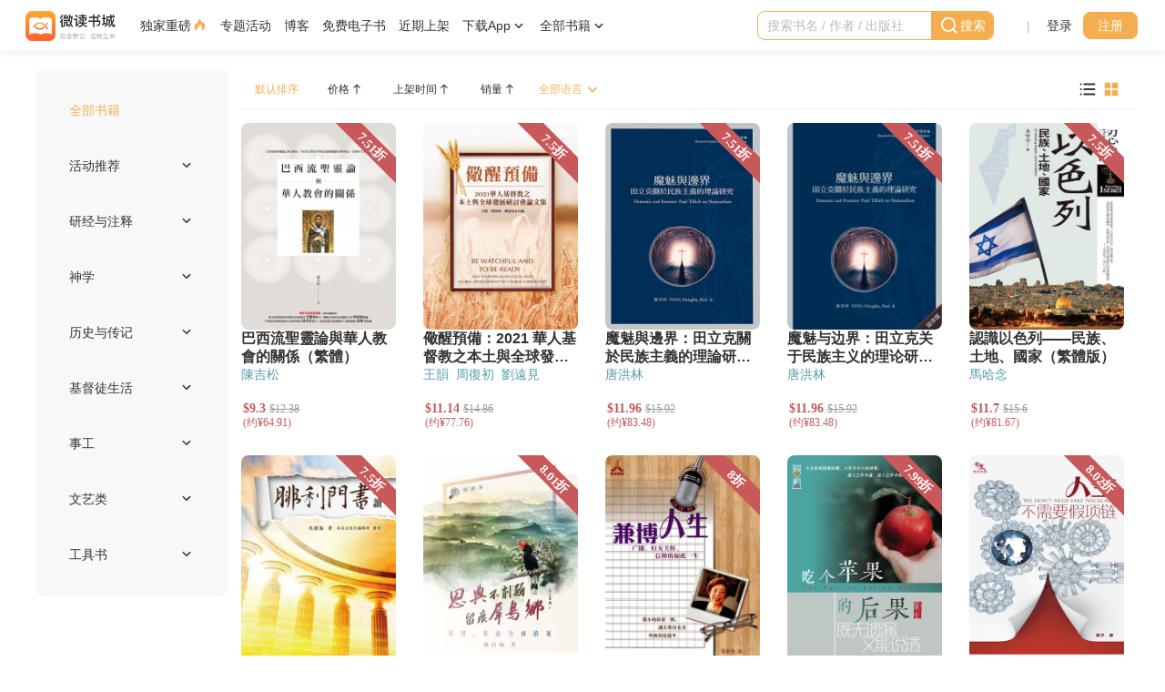

--- FILE ---
content_type: text/html; charset=utf-8
request_url: https://wdbook.co/store/category/63462854971393
body_size: 10181
content:
 <!DOCTYPE html><html lang="zh-cn">   <head><title>全部书籍 | 微读书城</title><meta charset="utf-8"><link rel="canonical" href="https://wdbook.com/store/category/63462854971393"><link rel="icon" href="/assets/img/favicon.ico?v=1"><meta http-equiv="X-UA-Compatible" content="IE=edge"><meta name="viewport" content="width=device-width,height=device-height,initial-scale=1,maximum-scale=1,viewport-fit=cover"><link rel="icon" type="image/png" href="/assets/img/icons/WDBook_144.png" sizes="144x144"><link rel="icon" type="image/png" href="/assets/img/icons/WDBook_192.png" sizes="192x192"><link rel="icon" type="image/png" href="/assets/img/icons/WDBook_256.png" sizes="256x256"><link rel="manifest" href="/assets/manifest.json?v1.0"><meta name="referrer" content="unsafe-url"><meta name="description" content="微读书城提供了丰富的基督教电子书资源分类，包括研经与注释、神学、历史与传记、基督徒生活、事工等多个分类。您可以轻松浏览和搜索您感兴趣的书籍，还可以根据不同的条件和标签进行筛选和排序。该页面还提供了书籍的封面、作者、金额等信息，让您更好地了解和选择您需要的电子书资源。"><meta name="keywords" content="全部书籍,微读书城、基督教、电子书、资源分类、研经与注释、神学、历史与传记、基督徒生活、事工、浏览、搜索、标签、筛选、排序、封面、作者。"><meta property="og:image" content="https://wdbook.co/static/images/logo@3x.png"><meta property="og:title" content="全部书籍 | 微读书城"><meta property="og:description" content="微读书城提供了丰富的基督教电子书资源分类，包括研经与注释、神学、历史与传记、基督徒生活、事工等多个分类。您可以轻松浏览和搜索您感兴趣的书籍，还可以根据不同的条件和标签进行筛选和排序。该页面还提供了书籍的封面、作者、金额等信息，让您更好地了解和选择您需要的电子书资源。"><meta property="og:url" content="https://wdbook.co/store/category/63462854971393"><meta property="og:type" content="website"><script>window.top.location!==window.location&&(window.top.location.href=window.location.href)</script><script>window.onload=function(){var n=document.getElementById("footerText");n&&(n.innerHTML="©"+(new Date).getFullYear()+" WeDevote Bible All right reserved")},window.fileServerRemote="https:\/\/d1.wedevotebible.org",window.environment="prod",window.i18n=JSON.parse("{\u0022category_add_favorite\u0022:\u0022收藏\u0022,\u0022category_add_to_cart\u0022:\u0022加购\u0022,\u0022category_alert_field_1\u0022:\u0022您在以往订单中购买过《\u0022,\u0022category_alert_field_2\u0022:\u0022》，请点击“继续支付”完成该订单，该订单将于\u0022,\u0022category_alert_field_3\u0022:\u0022后关闭。\u0022,\u0022category_all_language\u0022:\u0022全部语言\u0022,\u0022category_at_cart\u0022:\u0022已加购\u0022,\u0022category_cancel_favorite\u0022:\u0022已收藏\u0022,\u0022category_createTime_asc\u0022:\u0022上架由旧到新\u0022,\u0022category_createTime_desc\u0022:\u0022上架由新到旧\u0022,\u0022category_discount\u0022:\u0022套装优惠\u0022,\u0022category_empty_content\u0022:\u0022暂无书籍\u0022,\u0022category_favorite_canceled\u0022:\u0022已取消收藏\u0022,\u0022category_filter_create_time\u0022:\u0022上架时间\u0022,\u0022category_filter_default\u0022:\u0022默认排序\u0022,\u0022category_filter_price\u0022:\u0022价格\u0022,\u0022category_filter_sales\u0022:\u0022销量\u0022,\u0022category_free_books\u0022:\u0022免费电子书\u0022,\u0022category_have_added_to_cart\u0022:\u0022已加入购物车\u0022,\u0022category_have_removed_from_cart\u0022:\u0022已移出购物车\u0022,\u0022category_meta_description\u0022:\u0022微读书城提供了丰富的基督教电子书资源分类，包括研经与注释、神学、历史与传记、基督徒生活、事工等多个分类。您可以轻松浏览和搜索您感兴趣的书籍，还可以根据不同的条件和标签进行筛选和排序。该页面还提供了书籍的封面、作者、金额等信息，让您更好地了解和选择您需要的电子书资源。\u0022,\u0022category_meta_keywords\u0022:\u0022微读书城、基督教、电子书、资源分类、研经与注释、神学、历史与传记、基督徒生活、事工、浏览、搜索、标签、筛选、排序、封面、作者。\u0022,\u0022category_meta_title\u0022:\u0022微读书城\u0022,\u0022category_minutes\u0022:\u0022分\u0022,\u0022category_order_have_done\u0022:\u0022订单已结束\u0022,\u0022category_price_asc\u0022:\u0022价格由低到高\u0022,\u0022category_price_desc\u0022:\u0022价格由高到低\u0022,\u0022category_purchase\u0022:\u0022立即购买\u0022,\u0022category_purchase_alert\u0022:\u0022待支付提醒\u0022,\u0022category_purchase_cancel\u0022:\u0022取消订单\u0022,\u0022category_purchase_continue\u0022:\u0022继续支付\u0022,\u0022category_read\u0022:\u0022去阅读\u0022,\u0022category_recent\u0022:\u0022近期上架\u0022,\u0022category_saleCount_desc\u0022:\u0022最近畅销书\u0022,\u0022category_search_keyword_field_1\u0022:\u0022关键字：\u0022,\u0022category_search_keyword_field_2\u0022:\u0022， 找到\u0022,\u0022category_search_keyword_field_3\u0022:\u0022本书\u0022,\u0022category_seconds\u0022:\u0022秒\u0022,\u0022category_zh_Hans\u0022:\u0022简体中文\u0022,\u0022category_zh_Hant\u0022:\u0022繁体中文\u0022,\u0022common_all_books\u0022:\u0022全部书籍\u0022,\u0022common_approximate\u0022:\u0022约¥\u0022,\u0022common_cancel\u0022:\u0022取消成功\u0022,\u0022common_captcha_require\u0022:\u0022请通过身份验证\u0022,\u0022common_card_number\u0022:\u0022卡号\u0022,\u0022common_confirm_cancel\u0022:\u0022取消\u0022,\u0022common_confirm_ok\u0022:\u0022确定\u0022,\u0022common_default_description\u0022:\u0022微读书城提供丰富的中文基督教电子书资源，包括研经与注释、神学、历史与传记、基督徒生活、事工等。平台的电子书质量有保障，内容涵盖基督教的各个方面，旨在帮助信徒更深入地认识上帝的救恩，更好地践行祂的旨意。\u0022,\u0022common_default_keywords\u0022:\u0022中文基督教电子书资源,研经与注释,神学,历史与传记,基督徒生活,事工,电子书质量,上帝的救恩,电子书资源,基督教,中文,主内,主内电子书,主内图书\u0022,\u0022common_default_title\u0022:\u0022微读书城—中文基督教电子书资源平台 (研经与注释,神学,历史与传记,事工,基督徒生活,主内图书)\u0022,\u0022common_discount_free\u0022:\u0022免费\u0022,\u0022common_discount_text\u0022:\u0022折\u0022,\u0022common_error_code_info_404\u0022:\u0022抱歉！您访问的页面不存在或访问出错了\u0022,\u0022common_error_code_info_500\u0022:\u0022抱歉！您访问的页面不存在或访问出错了\u0022,\u0022common_illegal_mobile_number\u0022:\u0022不合法的手机号\u0022,\u0022common_logout_error\u0022:\u0022退出登录失败！\u0022,\u0022common_message_sending_too_frequently\u0022:\u0022您的短信发送请求，过于频繁\u0022,\u0022common_meta_title\u0022:\u0022微读书城\u0022,\u0022common_modify_successfully\u0022:\u0022修改成功\u0022,\u0022common_need_to_go_to_wdbibleweb\u0022:\u0022此操作目前需要跳到WDBible网站，确定吗？\u0022,\u0022common_network_error\u0022:\u0022网络开小差，请刷新重新再试\u0022,\u0022common_not_correct_password\u0022:\u0022输入密码错误\u0022,\u0022common_password_maxlength_error\u0022:\u0022输入的密码不得多于30位\u0022,\u0022common_password_minlength_error\u0022:\u0022输入的密码不得少于7位\u0022,\u0022common_recommended\u0022:\u0022活动推荐\u0022,\u0022common_search_result\u0022:\u0022搜索结果：\u0022,\u0022common_sms_exceed\u0022:\u0022您已超过当日短信下发次数\u0022,\u0022common_system_error\u0022:\u0022系统错误\u0022,\u0022common_wdbible_account_alert\u0022:\u0022微读账号可以登录微读书城及微读圣经\u0022,\u0022common_wrong_format\u0022:\u0022格式不对，请检查\u0022,\u0022footer_about_us\u0022:\u0022关于我们\u0022,\u0022footer_contacts_type\u0022:\u0022联系方式\u0022,\u0022footer_currency\u0022:\u0022货币\u0022,\u0022footer_help_center\u0022:\u0022帮助中心\u0022,\u0022footer_language\u0022:\u0022语言\u0022,\u0022footer_privacy\u0022:\u0022隐私条款\u0022,\u0022footer_user_agreement\u0022:\u0022用户协议\u0022,\u0022header_activity\u0022:\u0022专题活动\u0022,\u0022header_back\u0022:\u0022返回上一级菜单\u0022,\u0022header_blog\u0022:\u0022博客\u0022,\u0022header_book_all\u0022:\u0022全部书籍\u0022,\u0022header_cart\u0022:\u0022购物车\u0022,\u0022header_cart_field_1\u0022:\u0022共\u0022,\u0022header_cart_field_2\u0022:\u0022件，金额：\u0022,\u0022header_cart_title\u0022:\u0022购物车里的商品\u0022,\u0022header_categories_all\u0022:\u0022全部分类\u0022,\u0022header_categories_free_books\u0022:\u0022免费电子书\u0022,\u0022header_categories_loading\u0022:\u0022加载中...\u0022,\u0022header_categories_recent\u0022:\u0022近期上架\u0022,\u0022header_categories_simplified_chinese\u0022:\u0022简体书\u0022,\u0022header_categories_traditional_chinese\u0022:\u0022繁体书\u0022,\u0022header_clear_history\u0022:\u0022清除\u0022,\u0022header_download_app\u0022:\u0022下载App\u0022,\u0022header_exclusive\u0022:\u0022独家重磅\u0022,\u0022header_gift_card\u0022:\u0022礼品卡\u0022,\u0022header_go_to_cart_page\u0022:\u0022前往购物车\u0022,\u0022header_go_to_category_page\u0022:\u0022查看全部书籍 \\u003e\u0022,\u0022header_mine\u0022:\u0022我的\u0022,\u0022header_mine_exchange\u0022:\u0022兑换书籍\u0022,\u0022header_mine_favorites\u0022:\u0022我的收藏\u0022,\u0022header_mine_gift_book\u0022:\u0022赠书记录\u0022,\u0022header_mine_gift_card\u0022:\u0022我的礼品卡\u0022,\u0022header_mine_messages\u0022:\u0022我的消息\u0022,\u0022header_mine_profile\u0022:\u0022资料与账号\u0022,\u0022header_mine_purchased\u0022:\u0022已购书籍\u0022,\u0022header_mine_shelf\u0022:\u0022我的书架\u0022,\u0022header_mine_user_account\u0022:\u0022我的账户\u0022,\u0022header_more_download_options\u0022:\u0022更多下载选择\u0022,\u0022header_phone\u0022:\u0022移动端\u0022,\u0022header_qrcode_download_app\u0022:\u0022扫码下载App\u0022,\u0022header_search\u0022:\u0022搜索\u0022,\u0022header_search_history\u0022:\u0022搜索历史\u0022,\u0022header_search_input_placeholder\u0022:\u0022搜索书名 \/ 作者 \/ 出版社\u0022,\u0022header_user_login\u0022:\u0022登录\u0022,\u0022header_user_logout\u0022:\u0022退出登录\u0022,\u0022header_user_register\u0022:\u0022注册\u0022,\u0022header_web\u0022:\u0022桌面端\u0022}"),window.tsk="0x4AAAAAAABfUUom8fH_TlYM",window.goToBibleWeb=function(n){window.confirm(window.i18n.common_need_to_go_to_wdbibleweb)&&window.open("https:\/\/wd.bible"+n,"_blank")}</script><script>!function(e,t,a,n){e[n]=e[n]||[],e[n].push({"gtm.start":(new Date).getTime(),event:"gtm.js"});var g=t.getElementsByTagName(a)[0],m=t.createElement(a);m.async=!0,m.src="https://www.googletagmanager.com/gtm.js?id=GTM-NQPPH95",g.parentNode.insertBefore(m,g)}(window,document,"script","dataLayer")</script><script>var originalFetch=window.fetch;window.fetch=function(e,n){return originalFetch.apply(this,arguments).then(e=>(e.redirected&&(location.href=`/mine/login?backUrl=${encodeURIComponent(location.href)}`),e)).catch(e=>{throw e})}</script>  <link rel="stylesheet" href="/web/dist/index.40b6ae1368166e50.css">     <script type="application/ld+json">{
  "@context": "https://schema.org",
  "@type": "CollectionPage",
  "name": "全部书籍",
  "description": "微读书城提供了丰富的基督教电子书资源分类，包括研经与注释、神学、历史与传记、基督徒生活、事工等多个分类。您可以轻松浏览和搜索您感兴趣的书籍，还可以根据不同的条件和标签进行筛选和排序。该页面还提供了书籍的封面、作者、金额等信息，让您更好地了解和选择您需要的电子书资源。",
  "url": "https://wdbook.com\/store\/category\/63462854971393",
  "mainEntity": {
    "@type": "ItemList",
    "numberOfItems":  0 ,
    "itemListElement": [  ]
  }
}</script>     <body style="opacity:0"><div class="body-container">   <header id="header" class="clearfix"><div class="phone-extra-header">  <img class="phone-brand-img" src="/assets/img/logo-fooder-SC@3x.png">  <div class="phone-extra-header-right"><img class="phone-download-img" src="/assets/img/header_phone_download.png"><wd-icon class="phone-close-icon" id="phone-extra-header-close-trigger" name="deleted"></wd-icon></div></div><div class="header-container"><ul class="phone-header-l phone-more"><li class="phone-header-l-item phone-more" id="phone-more-layer-trigger"><wd-icon class="user-actions-item-icon" name="menu_more"></wd-icon></li><li class="phone-header-l-item phone-more" id="phone-navbar-search-trigger"><wd-icon class="phone-navbar-search-icon" name="search"></wd-icon></li></ul><div id="phone-more-layer" style="display:none"><div class="phone-more-layer-veil"></div><div class="phone-more-layer-content"><div class="phone-more-layer-content-header clearfix"><wd-icon class="phone-more-layer-close" name="deleted"></wd-icon></div><div class="phone-more-layer-content-body"><ul class="phone-navbar"><li class="phone-navbar-item"><div class="phone-all-categories" id="phone-categories-trigger"> 全部书籍 <wd-icon name="arrow_right"></wd-icon></div></li><li class="phone-navbar-item"><a href="/nidotte_nidntte">独家重磅 <wd-icon class="selected" name="fire"></wd-icon></a></li><li class="phone-navbar-item"><a href="/activity">专题活动</a></li><li class="phone-navbar-item"><a href="https://blog.wdbook.com/">博客</a></li><li class="phone-navbar-item"><a href="/recommended/free_books">免费电子书</a></li><li class="phone-navbar-item"><a href="/recommended/recent">近期上架</a></li><li class="phone-navbar-item"><a href="/app">下载App</a></li></ul></div><div class="phone-more-layer-subcategories"><div class="phone-more-layer-sub-nav" id="phone-sub-navbar-trigger"><wd-icon name="arrow_left"></wd-icon><span>返回上一级菜单</span></div><div id="phone-product-categories"><ul class="phone-product-categories-groups"><li class="phone-product-categories-group"><div class="phone-group-name"><a href="/store/category">全部书籍</a></div></li>   <li class="phone-product-categories-group"><div class="phone-group-name"><a href="/store/category/23548367036417">研经与注释</a></div>  <ul class="phone-category-items">  <a href="/store/category/42264625246513"><li class="phone-category-item">注释</li></a>  <a href="/store/category/42264625246497"><li class="phone-category-item">圣经语言</li></a>  <a href="/store/category/42264625246481"><li class="phone-category-item">圣经神学</li></a>  <a href="/store/category/42264625246465"><li class="phone-category-item">释经</li></a>  <a href="/store/category/42264625246449"><li class="phone-category-item">综览</li></a>  </ul>  </li>  <li class="phone-product-categories-group"><div class="phone-group-name"><a href="/store/category/23230587502593">神学</a></div>  <ul class="phone-category-items">  <a href="/store/category/42264625246289"><li class="phone-category-item">世界基督教与宣教研究</li></a>  <a href="/store/category/42264625246273"><li class="phone-category-item">护教与文化研究</li></a>  <a href="/store/category/42264625246257"><li class="phone-category-item">伦理学</li></a>  <a href="/store/category/42264625246241"><li class="phone-category-item">教牧神学</li></a>  <a href="/store/category/42264625246225"><li class="phone-category-item">系统神学</li></a>  <a href="/store/category/42264625246209"><li class="phone-category-item">历史神学</li></a>  </ul>  </li>  <li class="phone-product-categories-group"><div class="phone-group-name"><a href="/store/category/23269375737857">历史与传记</a></div>  <ul class="phone-category-items">  <a href="/store/category/42264625246433"><li class="phone-category-item">传记</li></a>  <a href="/store/category/42264625246417"><li class="phone-category-item">主题研究</li></a>  <a href="/store/category/42264625246401"><li class="phone-category-item">华人教会史</li></a>  <a href="/store/category/42264625246385"><li class="phone-category-item">现当代</li></a>  <a href="/store/category/42264625246369"><li class="phone-category-item">通史</li></a>  <a href="/store/category/42264625246353"><li class="phone-category-item">宗教改革</li></a>  <a href="/store/category/42264625246337"><li class="phone-category-item">中世纪</li></a>  </ul>  </li>  <li class="phone-product-categories-group"><div class="phone-group-name"><a href="/store/category/30556833497089">基督徒生活</a></div>  <ul class="phone-category-items">  <a href="/store/category/42264625246593"><li class="phone-category-item">见证</li></a>  <a href="/store/category/42264625246577"><li class="phone-category-item">社会责任</li></a>  <a href="/store/category/42264625246561"><li class="phone-category-item">关系与家庭</li></a>  <a href="/store/category/42264625246545"><li class="phone-category-item">工作</li></a>  <a href="/store/category/42264625246529"><li class="phone-category-item">灵命塑造</li></a>  </ul>  </li>  <li class="phone-product-categories-group"><div class="phone-group-name"><a href="/store/category/32070174339073">事工</a></div>  <ul class="phone-category-items">  <a href="/store/category/42264625246801"><li class="phone-category-item">崇拜、音乐与艺术</li></a>  <a href="/store/category/42264625246785"><li class="phone-category-item">辅导</li></a>  <a href="/store/category/42264625246769"><li class="phone-category-item">教会治理</li></a>  <a href="/store/category/42264625246753"><li class="phone-category-item">讲道</li></a>  <a href="/store/category/42264625246737"><li class="phone-category-item">基督教教育</li></a>  <a href="/store/category/42264625246721"><li class="phone-category-item">小组与团契</li></a>  <a href="/store/category/42264625246705"><li class="phone-category-item">门徒造就</li></a>  <a href="/store/category/42264625246689"><li class="phone-category-item">福音布道</li></a>  </ul>  </li>  <li class="phone-product-categories-group"><div class="phone-group-name"><a href="/store/category/31538735616001">文艺类</a></div>  <ul class="phone-category-items">  <a href="/store/category/42264625246673"><li class="phone-category-item">儿童</li></a>  <a href="/store/category/42264625246657"><li class="phone-category-item">青少年</li></a>  <a href="/store/category/42264625246641"><li class="phone-category-item">诗歌</li></a>  <a href="/store/category/42264625246625"><li class="phone-category-item">散文</li></a>  <a href="/store/category/42264625246609"><li class="phone-category-item">小说</li></a>  </ul>  </li>  <li class="phone-product-categories-group"><div class="phone-group-name"><a href="/store/category/23230608318465">工具书</a></div>  <ul class="phone-category-items">  <a href="/store/category/42264625246305"><li class="phone-category-item">字典与词典</li></a>  </ul>  </li>   </ul></div></div></div></div><div class="header-brand"><a href="/">  <img class="brand-img phone-hide" src="/assets/img/logo-header-SC@3x.png">  <img class="brand-img phone-show" src="/assets/img/phone_Logo@3x.png"></a></div><div class="navbar"><ul class="navbar-items"><li class="navbar-item"><a href="/nidotte_nidntte"><div class="label-icon"> 独家重磅 <wd-icon class="selected" name="fire"></wd-icon></div></a></li><li class="navbar-item"><a href="/activity"><div class="label-icon"> 专题活动 </div></a></li><li class="navbar-item"><a href="https://blog.wdbook.com/">博客</a></li><li class="navbar-item"><a href="/recommended/free_books">免费电子书</a></li><li class="navbar-item"><a href="/recommended/recent">近期上架</a></li><li class="navbar-item app-qrcode"><div id="app-qrcode-layer-trigger" class="qrcode-item"> 下载App <wd-icon name="arrow_down"></wd-icon></div><div id="app-qrcode-layer" class="app-qrcode-layer" style="display:none"><a href="/app" class="dl-version"><span>移动端</span></a><a href="/web" class="dl-version"><span>桌面端</span></a></div></li><li class="navbar-item"><div class="all-categories navbar-item-text" id="product-categories-layer-trigger"> 全部书籍 <wd-icon name="arrow_down"></wd-icon></div><div id="product-categories-layer" class="product-categories-layer" style="display:none"><div class="all-books"><a href="/store/category">查看全部书籍 &gt;</a></div><ul class="product-categories-groups">   <li class="product-categories-group"><div class="group-name"><a href="/store/category/23548367036417">研经与注释</a></div>  <ul class="category-items">  <li class="category-item"><a href="/store/category/42264625246513">注释</a></li>  <li class="category-item"><a href="/store/category/42264625246497">圣经语言</a></li>  <li class="category-item"><a href="/store/category/42264625246481">圣经神学</a></li>  <li class="category-item"><a href="/store/category/42264625246465">释经</a></li>  <li class="category-item"><a href="/store/category/42264625246449">综览</a></li>  </ul>  </li>  <li class="product-categories-group"><div class="group-name"><a href="/store/category/23230587502593">神学</a></div>  <ul class="category-items">  <li class="category-item"><a href="/store/category/42264625246289">世界基督教与宣教研究</a></li>  <li class="category-item"><a href="/store/category/42264625246273">护教与文化研究</a></li>  <li class="category-item"><a href="/store/category/42264625246257">伦理学</a></li>  <li class="category-item"><a href="/store/category/42264625246241">教牧神学</a></li>  <li class="category-item"><a href="/store/category/42264625246225">系统神学</a></li>  <li class="category-item"><a href="/store/category/42264625246209">历史神学</a></li>  </ul>  </li>  <li class="product-categories-group"><div class="group-name"><a href="/store/category/23269375737857">历史与传记</a></div>  <ul class="category-items">  <li class="category-item"><a href="/store/category/42264625246433">传记</a></li>  <li class="category-item"><a href="/store/category/42264625246417">主题研究</a></li>  <li class="category-item"><a href="/store/category/42264625246401">华人教会史</a></li>  <li class="category-item"><a href="/store/category/42264625246385">现当代</a></li>  <li class="category-item"><a href="/store/category/42264625246369">通史</a></li>  <li class="category-item"><a href="/store/category/42264625246353">宗教改革</a></li>  <li class="category-item"><a href="/store/category/42264625246337">中世纪</a></li>  </ul>  </li>  <li class="product-categories-group"><div class="group-name"><a href="/store/category/30556833497089">基督徒生活</a></div>  <ul class="category-items">  <li class="category-item"><a href="/store/category/42264625246593">见证</a></li>  <li class="category-item"><a href="/store/category/42264625246577">社会责任</a></li>  <li class="category-item"><a href="/store/category/42264625246561">关系与家庭</a></li>  <li class="category-item"><a href="/store/category/42264625246545">工作</a></li>  <li class="category-item"><a href="/store/category/42264625246529">灵命塑造</a></li>  </ul>  </li>  <li class="product-categories-group"><div class="group-name"><a href="/store/category/32070174339073">事工</a></div>  <ul class="category-items">  <li class="category-item"><a href="/store/category/42264625246801">崇拜、音乐与艺术</a></li>  <li class="category-item"><a href="/store/category/42264625246785">辅导</a></li>  <li class="category-item"><a href="/store/category/42264625246769">教会治理</a></li>  <li class="category-item"><a href="/store/category/42264625246753">讲道</a></li>  <li class="category-item"><a href="/store/category/42264625246737">基督教教育</a></li>  <li class="category-item"><a href="/store/category/42264625246721">小组与团契</a></li>  <li class="category-item"><a href="/store/category/42264625246705">门徒造就</a></li>  <li class="category-item"><a href="/store/category/42264625246689">福音布道</a></li>  </ul>  </li>  <li class="product-categories-group"><div class="group-name"><a href="/store/category/31538735616001">文艺类</a></div>  <ul class="category-items">  <li class="category-item"><a href="/store/category/42264625246673">儿童</a></li>  <li class="category-item"><a href="/store/category/42264625246657">青少年</a></li>  <li class="category-item"><a href="/store/category/42264625246641">诗歌</a></li>  <li class="category-item"><a href="/store/category/42264625246625">散文</a></li>  <li class="category-item"><a href="/store/category/42264625246609">小说</a></li>  </ul>  </li>  <li class="product-categories-group"><div class="group-name"><a href="/store/category/23230608318465">工具书</a></div>  <ul class="category-items">  <li class="category-item"><a href="/store/category/42264625246305">字典与词典</a></li>  </ul>  </li>   </ul></div></li></ul></div><nav class="navbar-right clearfix"><div class="header-search"><div id="phone-navbar-search-layer"><div id="navbar-search-wrapper"><div class="navbar-search-input-wrapper"><wd-search-input class="navbar-search-input" variant="primary" icontext="搜索" id="navbar-search-input" placeholder="搜索书名 / 作者 / 出版社" clear></wd-search-input><wd-icon class="header-search-deleted-icon" id="header-search-deleted-icon" name="deleted"></wd-icon></div><div id="navbar-search-history" style="display:none"><div class="title-area"><span class="search-h-t">搜索历史</span><span id="search-h-clear" class="search-h-clear">清除</span></div></div></div></div></div><div class="divider">|</div>   <ul class="user-actions non-login"><li class="user-actions-item"><a href="/" class="login-trigger">登录</a></li><li class="user-actions-item"><wd-button class="register-trigger">注册</wd-button></li></ul>  </nav></div><div><wd-progress id="global-progress" progress="0" color="#f4ae4f" autoProgress type="line"></wd-progress></div></header>  <div id="category-main-area" class="main-area"><div class="menu-area"><wd-tree-menu id="treeMenu" selectedItem="0" menuData="[{&#34;categoryId&#34;:0,&#34;parentCategoryId&#34;:0,&#34;typeKey&#34;:&#34;&#34;,&#34;categoryName&#34;:&#34;全部书籍&#34;,&#34;cover&#34;:&#34;&#34;,&#34;status&#34;:0,&#34;description&#34;:&#34;&#34;,&#34;displayOrder&#34;:0,&#34;publishId&#34;:0,&#34;children&#34;:null},{&#34;categoryId&#34;:1,&#34;parentCategoryId&#34;:0,&#34;typeKey&#34;:&#34;&#34;,&#34;categoryName&#34;:&#34;活动推荐&#34;,&#34;cover&#34;:&#34;&#34;,&#34;status&#34;:0,&#34;description&#34;:&#34;&#34;,&#34;displayOrder&#34;:0,&#34;publishId&#34;:0,&#34;children&#34;:[{&#34;categoryId&#34;:48948747522049,&#34;parentCategoryId&#34;:1,&#34;typeKey&#34;:&#34;upDownItems&#34;,&#34;categoryName&#34;:&#34;独家好书&#34;,&#34;cover&#34;:&#34;&#34;,&#34;status&#34;:2,&#34;description&#34;:&#34;&#34;,&#34;displayOrder&#34;:0,&#34;publishId&#34;:0,&#34;children&#34;:null},{&#34;categoryId&#34;:64042979872769,&#34;parentCategoryId&#34;:1,&#34;typeKey&#34;:&#34;leftRightItems&#34;,&#34;categoryName&#34;:&#34;作者推荐—毕德生（Eugene H. Peterson）&#34;,&#34;cover&#34;:&#34;&#34;,&#34;status&#34;:2,&#34;description&#34;:&#34;&#34;,&#34;displayOrder&#34;:0,&#34;publishId&#34;:0,&#34;children&#34;:null},{&#34;categoryId&#34;:78283608260609,&#34;parentCategoryId&#34;:1,&#34;typeKey&#34;:&#34;upDownItems&#34;,&#34;categoryName&#34;:&#34;注释书专区&#34;,&#34;cover&#34;:&#34;&#34;,&#34;status&#34;:2,&#34;description&#34;:&#34;&#34;,&#34;displayOrder&#34;:0,&#34;publishId&#34;:0,&#34;children&#34;:null},{&#34;categoryId&#34;:42256028200961,&#34;parentCategoryId&#34;:1,&#34;typeKey&#34;:&#34;upDownItems&#34;,&#34;categoryName&#34;:&#34;编辑推荐&#34;,&#34;cover&#34;:&#34;&#34;,&#34;status&#34;:2,&#34;description&#34;:&#34;&#34;,&#34;displayOrder&#34;:0,&#34;publishId&#34;:0,&#34;children&#34;:null},{&#34;categoryId&#34;:42255769640961,&#34;parentCategoryId&#34;:1,&#34;typeKey&#34;:&#34;upDownItems&#34;,&#34;categoryName&#34;:&#34;近期上架&#34;,&#34;cover&#34;:&#34;&#34;,&#34;status&#34;:2,&#34;description&#34;:&#34;&#34;,&#34;displayOrder&#34;:0,&#34;publishId&#34;:0,&#34;children&#34;:null},{&#34;categoryId&#34;:42255735709697,&#34;parentCategoryId&#34;:1,&#34;typeKey&#34;:&#34;upDownItems&#34;,&#34;categoryName&#34;:&#34;免费电子书&#34;,&#34;cover&#34;:&#34;&#34;,&#34;status&#34;:2,&#34;description&#34;:&#34;&#34;,&#34;displayOrder&#34;:0,&#34;publishId&#34;:0,&#34;children&#34;:null},{&#34;categoryId&#34;:42255860940801,&#34;parentCategoryId&#34;:1,&#34;typeKey&#34;:&#34;upDownItems&#34;,&#34;categoryName&#34;:&#34;套装优惠&#34;,&#34;cover&#34;:&#34;&#34;,&#34;status&#34;:2,&#34;description&#34;:&#34;&#34;,&#34;displayOrder&#34;:0,&#34;publishId&#34;:0,&#34;children&#34;:null}]},{&#34;categoryId&#34;:23548367036417,&#34;parentCategoryId&#34;:-1,&#34;typeKey&#34;:&#34;&#34;,&#34;categoryName&#34;:&#34;研经与注释&#34;,&#34;cover&#34;:&#34;研经与注释&#34;,&#34;status&#34;:1,&#34;description&#34;:&#34;&#34;,&#34;displayOrder&#34;:7,&#34;publishId&#34;:42264602726401,&#34;children&#34;:[{&#34;categoryId&#34;:42264625246513,&#34;parentCategoryId&#34;:23548367036417,&#34;typeKey&#34;:&#34;&#34;,&#34;categoryName&#34;:&#34;注释&#34;,&#34;cover&#34;:&#34;注释&#34;,&#34;status&#34;:1,&#34;description&#34;:&#34;&#34;,&#34;displayOrder&#34;:500,&#34;publishId&#34;:42264625247121,&#34;children&#34;:null},{&#34;categoryId&#34;:42264625246497,&#34;parentCategoryId&#34;:23548367036417,&#34;typeKey&#34;:&#34;&#34;,&#34;categoryName&#34;:&#34;圣经语言&#34;,&#34;cover&#34;:&#34;圣经语言&#34;,&#34;status&#34;:1,&#34;description&#34;:&#34;&#34;,&#34;displayOrder&#34;:400,&#34;publishId&#34;:59599569305601,&#34;children&#34;:null},{&#34;categoryId&#34;:42264625246481,&#34;parentCategoryId&#34;:23548367036417,&#34;typeKey&#34;:&#34;&#34;,&#34;categoryName&#34;:&#34;圣经神学&#34;,&#34;cover&#34;:&#34;圣经神学&#34;,&#34;status&#34;:1,&#34;description&#34;:&#34;&#34;,&#34;displayOrder&#34;:300,&#34;publishId&#34;:42264625247089,&#34;children&#34;:null},{&#34;categoryId&#34;:42264625246465,&#34;parentCategoryId&#34;:23548367036417,&#34;typeKey&#34;:&#34;&#34;,&#34;categoryName&#34;:&#34;释经&#34;,&#34;cover&#34;:&#34;释经&#34;,&#34;status&#34;:1,&#34;description&#34;:&#34;&#34;,&#34;displayOrder&#34;:200,&#34;publishId&#34;:42264625247073,&#34;children&#34;:null},{&#34;categoryId&#34;:42264625246449,&#34;parentCategoryId&#34;:23548367036417,&#34;typeKey&#34;:&#34;&#34;,&#34;categoryName&#34;:&#34;综览&#34;,&#34;cover&#34;:&#34;综览&#34;,&#34;status&#34;:1,&#34;description&#34;:&#34;&#34;,&#34;displayOrder&#34;:100,&#34;publishId&#34;:42264625247057,&#34;children&#34;:null}]},{&#34;categoryId&#34;:23230587502593,&#34;parentCategoryId&#34;:-1,&#34;typeKey&#34;:&#34;&#34;,&#34;categoryName&#34;:&#34;神学&#34;,&#34;cover&#34;:&#34;神学&#34;,&#34;status&#34;:1,&#34;description&#34;:&#34;&#34;,&#34;displayOrder&#34;:6,&#34;publishId&#34;:42264603926529,&#34;children&#34;:[{&#34;categoryId&#34;:42264625246289,&#34;parentCategoryId&#34;:23230587502593,&#34;typeKey&#34;:&#34;&#34;,&#34;categoryName&#34;:&#34;世界基督教与宣教研究&#34;,&#34;cover&#34;:&#34;世界基督教与宣教研究&#34;,&#34;status&#34;:1,&#34;description&#34;:&#34;&#34;,&#34;displayOrder&#34;:600,&#34;publishId&#34;:42264625246897,&#34;children&#34;:null},{&#34;categoryId&#34;:42264625246273,&#34;parentCategoryId&#34;:23230587502593,&#34;typeKey&#34;:&#34;&#34;,&#34;categoryName&#34;:&#34;护教与文化研究&#34;,&#34;cover&#34;:&#34;护教与文化研究&#34;,&#34;status&#34;:1,&#34;description&#34;:&#34;&#34;,&#34;displayOrder&#34;:500,&#34;publishId&#34;:42264625246881,&#34;children&#34;:null},{&#34;categoryId&#34;:42264625246257,&#34;parentCategoryId&#34;:23230587502593,&#34;typeKey&#34;:&#34;&#34;,&#34;categoryName&#34;:&#34;伦理学&#34;,&#34;cover&#34;:&#34;伦理学&#34;,&#34;status&#34;:1,&#34;description&#34;:&#34;&#34;,&#34;displayOrder&#34;:400,&#34;publishId&#34;:42264625246865,&#34;children&#34;:null},{&#34;categoryId&#34;:42264625246241,&#34;parentCategoryId&#34;:23230587502593,&#34;typeKey&#34;:&#34;&#34;,&#34;categoryName&#34;:&#34;教牧神学&#34;,&#34;cover&#34;:&#34;教牧神学&#34;,&#34;status&#34;:1,&#34;description&#34;:&#34;&#34;,&#34;displayOrder&#34;:300,&#34;publishId&#34;:42264625246849,&#34;children&#34;:null},{&#34;categoryId&#34;:42264625246225,&#34;parentCategoryId&#34;:23230587502593,&#34;typeKey&#34;:&#34;&#34;,&#34;categoryName&#34;:&#34;系统神学&#34;,&#34;cover&#34;:&#34;系统神学&#34;,&#34;status&#34;:1,&#34;description&#34;:&#34;&#34;,&#34;displayOrder&#34;:200,&#34;publishId&#34;:42264625246833,&#34;children&#34;:null},{&#34;categoryId&#34;:42264625246209,&#34;parentCategoryId&#34;:23230587502593,&#34;typeKey&#34;:&#34;&#34;,&#34;categoryName&#34;:&#34;历史神学&#34;,&#34;cover&#34;:&#34;历史神学&#34;,&#34;status&#34;:1,&#34;description&#34;:&#34;&#34;,&#34;displayOrder&#34;:100,&#34;publishId&#34;:42264625246817,&#34;children&#34;:null}]},{&#34;categoryId&#34;:23269375737857,&#34;parentCategoryId&#34;:-1,&#34;typeKey&#34;:&#34;&#34;,&#34;categoryName&#34;:&#34;历史与传记&#34;,&#34;cover&#34;:&#34;历史与传记&#34;,&#34;status&#34;:1,&#34;description&#34;:&#34;&#34;,&#34;displayOrder&#34;:5,&#34;publishId&#34;:33307930513409,&#34;children&#34;:[{&#34;categoryId&#34;:42264625246433,&#34;parentCategoryId&#34;:23269375737857,&#34;typeKey&#34;:&#34;&#34;,&#34;categoryName&#34;:&#34;传记&#34;,&#34;cover&#34;:&#34;传记&#34;,&#34;status&#34;:1,&#34;description&#34;:&#34;&#34;,&#34;displayOrder&#34;:800,&#34;publishId&#34;:42264625247041,&#34;children&#34;:null},{&#34;categoryId&#34;:42264625246417,&#34;parentCategoryId&#34;:23269375737857,&#34;typeKey&#34;:&#34;&#34;,&#34;categoryName&#34;:&#34;主题研究&#34;,&#34;cover&#34;:&#34;主题研究&#34;,&#34;status&#34;:1,&#34;description&#34;:&#34;&#34;,&#34;displayOrder&#34;:700,&#34;publishId&#34;:42264625247025,&#34;children&#34;:null},{&#34;categoryId&#34;:42264625246401,&#34;parentCategoryId&#34;:23269375737857,&#34;typeKey&#34;:&#34;&#34;,&#34;categoryName&#34;:&#34;华人教会史&#34;,&#34;cover&#34;:&#34;华人教会史&#34;,&#34;status&#34;:1,&#34;description&#34;:&#34;&#34;,&#34;displayOrder&#34;:600,&#34;publishId&#34;:42264625247009,&#34;children&#34;:null},{&#34;categoryId&#34;:42264625246385,&#34;parentCategoryId&#34;:23269375737857,&#34;typeKey&#34;:&#34;&#34;,&#34;categoryName&#34;:&#34;现当代&#34;,&#34;cover&#34;:&#34;现当代&#34;,&#34;status&#34;:1,&#34;description&#34;:&#34;&#34;,&#34;displayOrder&#34;:500,&#34;publishId&#34;:86535528677377,&#34;children&#34;:null},{&#34;categoryId&#34;:42264625246369,&#34;parentCategoryId&#34;:23269375737857,&#34;typeKey&#34;:&#34;&#34;,&#34;categoryName&#34;:&#34;通史&#34;,&#34;cover&#34;:&#34;通史&#34;,&#34;status&#34;:1,&#34;description&#34;:&#34;&#34;,&#34;displayOrder&#34;:400,&#34;publishId&#34;:67986554810369,&#34;children&#34;:null},{&#34;categoryId&#34;:42264625246353,&#34;parentCategoryId&#34;:23269375737857,&#34;typeKey&#34;:&#34;&#34;,&#34;categoryName&#34;:&#34;宗教改革&#34;,&#34;cover&#34;:&#34;宗教改革&#34;,&#34;status&#34;:1,&#34;description&#34;:&#34;&#34;,&#34;displayOrder&#34;:300,&#34;publishId&#34;:42264625246961,&#34;children&#34;:null},{&#34;categoryId&#34;:42264625246337,&#34;parentCategoryId&#34;:23269375737857,&#34;typeKey&#34;:&#34;&#34;,&#34;categoryName&#34;:&#34;中世纪&#34;,&#34;cover&#34;:&#34;中世纪&#34;,&#34;status&#34;:1,&#34;description&#34;:&#34;&#34;,&#34;displayOrder&#34;:200,&#34;publishId&#34;:74073752465409,&#34;children&#34;:null}]},{&#34;categoryId&#34;:30556833497089,&#34;parentCategoryId&#34;:-1,&#34;typeKey&#34;:&#34;&#34;,&#34;categoryName&#34;:&#34;基督徒生活&#34;,&#34;cover&#34;:&#34;基督徒生活&#34;,&#34;status&#34;:1,&#34;description&#34;:&#34;&#34;,&#34;displayOrder&#34;:4,&#34;publishId&#34;:33307932205057,&#34;children&#34;:[{&#34;categoryId&#34;:42264625246593,&#34;parentCategoryId&#34;:30556833497089,&#34;typeKey&#34;:&#34;&#34;,&#34;categoryName&#34;:&#34;见证&#34;,&#34;cover&#34;:&#34;见证&#34;,&#34;status&#34;:1,&#34;description&#34;:&#34;&#34;,&#34;displayOrder&#34;:500,&#34;publishId&#34;:42264625247201,&#34;children&#34;:null},{&#34;categoryId&#34;:42264625246577,&#34;parentCategoryId&#34;:30556833497089,&#34;typeKey&#34;:&#34;&#34;,&#34;categoryName&#34;:&#34;社会责任&#34;,&#34;cover&#34;:&#34;社会责任&#34;,&#34;status&#34;:1,&#34;description&#34;:&#34;&#34;,&#34;displayOrder&#34;:400,&#34;publishId&#34;:42264625247185,&#34;children&#34;:null},{&#34;categoryId&#34;:42264625246561,&#34;parentCategoryId&#34;:30556833497089,&#34;typeKey&#34;:&#34;&#34;,&#34;categoryName&#34;:&#34;关系与家庭&#34;,&#34;cover&#34;:&#34;关系与家庭&#34;,&#34;status&#34;:1,&#34;description&#34;:&#34;&#34;,&#34;displayOrder&#34;:300,&#34;publishId&#34;:42264625247169,&#34;children&#34;:null},{&#34;categoryId&#34;:42264625246545,&#34;parentCategoryId&#34;:30556833497089,&#34;typeKey&#34;:&#34;&#34;,&#34;categoryName&#34;:&#34;工作&#34;,&#34;cover&#34;:&#34;工作&#34;,&#34;status&#34;:1,&#34;description&#34;:&#34;&#34;,&#34;displayOrder&#34;:200,&#34;publishId&#34;:42264625247153,&#34;children&#34;:null},{&#34;categoryId&#34;:42264625246529,&#34;parentCategoryId&#34;:30556833497089,&#34;typeKey&#34;:&#34;&#34;,&#34;categoryName&#34;:&#34;灵命塑造&#34;,&#34;cover&#34;:&#34;灵命塑造&#34;,&#34;status&#34;:1,&#34;description&#34;:&#34;&#34;,&#34;displayOrder&#34;:100,&#34;publishId&#34;:42264625247137,&#34;children&#34;:null}]},{&#34;categoryId&#34;:32070174339073,&#34;parentCategoryId&#34;:-1,&#34;typeKey&#34;:&#34;&#34;,&#34;categoryName&#34;:&#34;事工&#34;,&#34;cover&#34;:&#34;事工&#34;,&#34;status&#34;:1,&#34;description&#34;:&#34;&#34;,&#34;displayOrder&#34;:3,&#34;publishId&#34;:42264605241345,&#34;children&#34;:[{&#34;categoryId&#34;:42264625246801,&#34;parentCategoryId&#34;:32070174339073,&#34;typeKey&#34;:&#34;&#34;,&#34;categoryName&#34;:&#34;崇拜、音乐与艺术&#34;,&#34;cover&#34;:&#34;崇拜、音乐与艺术&#34;,&#34;status&#34;:1,&#34;description&#34;:&#34;&#34;,&#34;displayOrder&#34;:800,&#34;publishId&#34;:70110694899713,&#34;children&#34;:null},{&#34;categoryId&#34;:42264625246785,&#34;parentCategoryId&#34;:32070174339073,&#34;typeKey&#34;:&#34;&#34;,&#34;categoryName&#34;:&#34;辅导&#34;,&#34;cover&#34;:&#34;辅导&#34;,&#34;status&#34;:1,&#34;description&#34;:&#34;&#34;,&#34;displayOrder&#34;:700,&#34;publishId&#34;:42264625247393,&#34;children&#34;:null},{&#34;categoryId&#34;:42264625246769,&#34;parentCategoryId&#34;:32070174339073,&#34;typeKey&#34;:&#34;&#34;,&#34;categoryName&#34;:&#34;教会治理&#34;,&#34;cover&#34;:&#34;教会治理&#34;,&#34;status&#34;:1,&#34;description&#34;:&#34;&#34;,&#34;displayOrder&#34;:600,&#34;publishId&#34;:42264625247377,&#34;children&#34;:null},{&#34;categoryId&#34;:42264625246753,&#34;parentCategoryId&#34;:32070174339073,&#34;typeKey&#34;:&#34;&#34;,&#34;categoryName&#34;:&#34;讲道&#34;,&#34;cover&#34;:&#34;讲道&#34;,&#34;status&#34;:1,&#34;description&#34;:&#34;&#34;,&#34;displayOrder&#34;:500,&#34;publishId&#34;:42264625247361,&#34;children&#34;:null},{&#34;categoryId&#34;:42264625246737,&#34;parentCategoryId&#34;:32070174339073,&#34;typeKey&#34;:&#34;&#34;,&#34;categoryName&#34;:&#34;基督教教育&#34;,&#34;cover&#34;:&#34;基督教教育&#34;,&#34;status&#34;:1,&#34;description&#34;:&#34;&#34;,&#34;displayOrder&#34;:400,&#34;publishId&#34;:42264625247345,&#34;children&#34;:null},{&#34;categoryId&#34;:42264625246721,&#34;parentCategoryId&#34;:32070174339073,&#34;typeKey&#34;:&#34;&#34;,&#34;categoryName&#34;:&#34;小组与团契&#34;,&#34;cover&#34;:&#34;小组与团契&#34;,&#34;status&#34;:1,&#34;description&#34;:&#34;&#34;,&#34;displayOrder&#34;:300,&#34;publishId&#34;:63569554841601,&#34;children&#34;:null},{&#34;categoryId&#34;:42264625246705,&#34;parentCategoryId&#34;:32070174339073,&#34;typeKey&#34;:&#34;&#34;,&#34;categoryName&#34;:&#34;门徒造就&#34;,&#34;cover&#34;:&#34;门徒造就&#34;,&#34;status&#34;:1,&#34;description&#34;:&#34;&#34;,&#34;displayOrder&#34;:200,&#34;publishId&#34;:42264625247313,&#34;children&#34;:null},{&#34;categoryId&#34;:42264625246689,&#34;parentCategoryId&#34;:32070174339073,&#34;typeKey&#34;:&#34;&#34;,&#34;categoryName&#34;:&#34;福音布道&#34;,&#34;cover&#34;:&#34;福音布道&#34;,&#34;status&#34;:1,&#34;description&#34;:&#34;&#34;,&#34;displayOrder&#34;:100,&#34;publishId&#34;:42264625247297,&#34;children&#34;:null}]},{&#34;categoryId&#34;:31538735616001,&#34;parentCategoryId&#34;:-1,&#34;typeKey&#34;:&#34;&#34;,&#34;categoryName&#34;:&#34;文艺类&#34;,&#34;cover&#34;:&#34;文艺类&#34;,&#34;status&#34;:1,&#34;description&#34;:&#34;&#34;,&#34;displayOrder&#34;:2,&#34;publishId&#34;:53377736699905,&#34;children&#34;:[{&#34;categoryId&#34;:42264625246673,&#34;parentCategoryId&#34;:31538735616001,&#34;typeKey&#34;:&#34;&#34;,&#34;categoryName&#34;:&#34;儿童&#34;,&#34;cover&#34;:&#34;儿童&#34;,&#34;status&#34;:1,&#34;description&#34;:&#34;&#34;,&#34;displayOrder&#34;:500,&#34;publishId&#34;:53377747640321,&#34;children&#34;:null},{&#34;categoryId&#34;:42264625246657,&#34;parentCategoryId&#34;:31538735616001,&#34;typeKey&#34;:&#34;&#34;,&#34;categoryName&#34;:&#34;青少年&#34;,&#34;cover&#34;:&#34;青少年&#34;,&#34;status&#34;:1,&#34;description&#34;:&#34;&#34;,&#34;displayOrder&#34;:400,&#34;publishId&#34;:42264625247265,&#34;children&#34;:null},{&#34;categoryId&#34;:42264625246641,&#34;parentCategoryId&#34;:31538735616001,&#34;typeKey&#34;:&#34;&#34;,&#34;categoryName&#34;:&#34;诗歌&#34;,&#34;cover&#34;:&#34;诗歌&#34;,&#34;status&#34;:1,&#34;description&#34;:&#34;&#34;,&#34;displayOrder&#34;:300,&#34;publishId&#34;:57618939777025,&#34;children&#34;:null},{&#34;categoryId&#34;:42264625246625,&#34;parentCategoryId&#34;:31538735616001,&#34;typeKey&#34;:&#34;&#34;,&#34;categoryName&#34;:&#34;散文&#34;,&#34;cover&#34;:&#34;散文&#34;,&#34;status&#34;:1,&#34;description&#34;:&#34;&#34;,&#34;displayOrder&#34;:200,&#34;publishId&#34;:42264625247233,&#34;children&#34;:null},{&#34;categoryId&#34;:42264625246609,&#34;parentCategoryId&#34;:31538735616001,&#34;typeKey&#34;:&#34;&#34;,&#34;categoryName&#34;:&#34;小说&#34;,&#34;cover&#34;:&#34;小说&#34;,&#34;status&#34;:1,&#34;description&#34;:&#34;&#34;,&#34;displayOrder&#34;:100,&#34;publishId&#34;:42264625247217,&#34;children&#34;:null}]},{&#34;categoryId&#34;:23230608318465,&#34;parentCategoryId&#34;:-1,&#34;typeKey&#34;:&#34;&#34;,&#34;categoryName&#34;:&#34;工具书&#34;,&#34;cover&#34;:&#34;工具书&#34;,&#34;status&#34;:1,&#34;description&#34;:&#34;&#34;,&#34;displayOrder&#34;:-1,&#34;publishId&#34;:62430829297665,&#34;children&#34;:[{&#34;categoryId&#34;:42264625246305,&#34;parentCategoryId&#34;:23230608318465,&#34;typeKey&#34;:&#34;&#34;,&#34;categoryName&#34;:&#34;字典与词典&#34;,&#34;cover&#34;:&#34;字典与词典&#34;,&#34;status&#34;:1,&#34;description&#34;:&#34;&#34;,&#34;displayOrder&#34;:100,&#34;publishId&#34;:42264625246913,&#34;children&#34;:null}]}]"></wd-tree-menu>  <nav class="sr-only" aria-label="Category Navigation"><ul>  <li><a href="/store/category/0">全部书籍</a>  </li>  <li><a href="/store/category/1">活动推荐</a>  <ul>  <li><a href="/store/category/48948747522049">独家好书</a></li>  <li><a href="/store/category/64042979872769">作者推荐—毕德生（Eugene H. Peterson）</a></li>  <li><a href="/store/category/78283608260609">注释书专区</a></li>  <li><a href="/store/category/42256028200961">编辑推荐</a></li>  <li><a href="/store/category/42255769640961">近期上架</a></li>  <li><a href="/store/category/42255735709697">免费电子书</a></li>  <li><a href="/store/category/42255860940801">套装优惠</a></li>  </ul>  </li>  <li><a href="/store/category/23548367036417">研经与注释</a>  <ul>  <li><a href="/store/category/42264625246513">注释</a></li>  <li><a href="/store/category/42264625246497">圣经语言</a></li>  <li><a href="/store/category/42264625246481">圣经神学</a></li>  <li><a href="/store/category/42264625246465">释经</a></li>  <li><a href="/store/category/42264625246449">综览</a></li>  </ul>  </li>  <li><a href="/store/category/23230587502593">神学</a>  <ul>  <li><a href="/store/category/42264625246289">世界基督教与宣教研究</a></li>  <li><a href="/store/category/42264625246273">护教与文化研究</a></li>  <li><a href="/store/category/42264625246257">伦理学</a></li>  <li><a href="/store/category/42264625246241">教牧神学</a></li>  <li><a href="/store/category/42264625246225">系统神学</a></li>  <li><a href="/store/category/42264625246209">历史神学</a></li>  </ul>  </li>  <li><a href="/store/category/23269375737857">历史与传记</a>  <ul>  <li><a href="/store/category/42264625246433">传记</a></li>  <li><a href="/store/category/42264625246417">主题研究</a></li>  <li><a href="/store/category/42264625246401">华人教会史</a></li>  <li><a href="/store/category/42264625246385">现当代</a></li>  <li><a href="/store/category/42264625246369">通史</a></li>  <li><a href="/store/category/42264625246353">宗教改革</a></li>  <li><a href="/store/category/42264625246337">中世纪</a></li>  </ul>  </li>  <li><a href="/store/category/30556833497089">基督徒生活</a>  <ul>  <li><a href="/store/category/42264625246593">见证</a></li>  <li><a href="/store/category/42264625246577">社会责任</a></li>  <li><a href="/store/category/42264625246561">关系与家庭</a></li>  <li><a href="/store/category/42264625246545">工作</a></li>  <li><a href="/store/category/42264625246529">灵命塑造</a></li>  </ul>  </li>  <li><a href="/store/category/32070174339073">事工</a>  <ul>  <li><a href="/store/category/42264625246801">崇拜、音乐与艺术</a></li>  <li><a href="/store/category/42264625246785">辅导</a></li>  <li><a href="/store/category/42264625246769">教会治理</a></li>  <li><a href="/store/category/42264625246753">讲道</a></li>  <li><a href="/store/category/42264625246737">基督教教育</a></li>  <li><a href="/store/category/42264625246721">小组与团契</a></li>  <li><a href="/store/category/42264625246705">门徒造就</a></li>  <li><a href="/store/category/42264625246689">福音布道</a></li>  </ul>  </li>  <li><a href="/store/category/31538735616001">文艺类</a>  <ul>  <li><a href="/store/category/42264625246673">儿童</a></li>  <li><a href="/store/category/42264625246657">青少年</a></li>  <li><a href="/store/category/42264625246641">诗歌</a></li>  <li><a href="/store/category/42264625246625">散文</a></li>  <li><a href="/store/category/42264625246609">小说</a></li>  </ul>  </li>  <li><a href="/store/category/23230608318465">工具书</a>  <ul>  <li><a href="/store/category/42264625246305">字典与词典</a></li>  </ul>  </li>  </ul></nav></div><div class="content-area">  <div class="operation-area"><div class="filter-area"><div id="filter-container" class="phone-hide right"><div class="hover" id="filter-hover"></div><div class="filter-item selected" id="default-filter"><span>默认排序</span></div><div class="filter-item" id="price-filter"><span>价格</span><wd-icon name="arrow_up_2"></wd-icon></div><div class="filter-item" id="createTime-filter"><span>上架时间</span><wd-icon name="arrow_up_2"></wd-icon></div><div class="filter-item" id="saleCount-filter"><span>销量</span><wd-icon name="arrow_up_2"></wd-icon></div></div><wd-select size="small" id="filterSelector" placeholder="上架由新到旧"><wd-option value="createTime_desc">上架由新到旧</wd-option><wd-option value="createTime_asc">上架由旧到新</wd-option><wd-option value="price_asc">价格由低到高</wd-option><wd-option value="price_desc">价格由高到低</wd-option><wd-option value="saleCount_desc">最近畅销书</wd-option></wd-select><wd-select size="small" id="languageSelector" placeholder="全部语言"><wd-option value="">全部语言</wd-option><wd-option value="zh-Hans">简体中文</wd-option><wd-option value="zh-Hant">繁体中文</wd-option></wd-select></div><div class="showStyle-area"><wd-icon id="show-List" name="list" title="list"></wd-icon><wd-icon id="show-card" name="grid" title="grid"></wd-icon></div></div><div id="cardArea" class="card-area">  <div id="cards-empty" class="cards-empty"><img class="cards-empty-icon" src="/assets/img/empty_content_icon@2x.png"><div class="cards-empty-desc">暂无书籍</div></div>  </div><div id="ListArea" class="list-area"></div><div class="pagination-area"><wd-pagination id="wd-pagination" total="0" pageSize="1" current="1"  style="display:none" ></wd-pagination>   </div></div></div><div class="dialog-area"><wd-dialog id="waiting-purchase-order-dialog" dialogName="待支付提醒"><div class="content-area" slot="content"><span>您在以往订单中购买过《</span><span id="product-name" class="product-name"></span> <span>》，请点击“继续支付”完成该订单，该订单将于</span><span id="count-down" class="count-down"></span> <span>后关闭。</span></div><div class="button-area" slot="footer"><wd-button id="dialogue-cancel" value="" variant="primary-ghost">取消订单</wd-button><wd-button id="dialogue-confirm" value="">继续支付</wd-button></div></wd-dialog></div><script>window.categoryId=parseInt("0",10),window.pageType="category",window.query="",window.categoryType="",window.language="",window.Lang="zh-cn",window.paymentRate="6.98",window.isWidgetCategory="false",window.recommendedTypes="[{\u0022categoryId\u0022:48948747522049,\u0022parentCategoryId\u0022:1,\u0022typeKey\u0022:\u0022upDownItems\u0022,\u0022categoryName\u0022:\u0022独家好书\u0022,\u0022cover\u0022:\u0022\u0022,\u0022status\u0022:2,\u0022description\u0022:\u0022\u0022,\u0022displayOrder\u0022:0,\u0022publishId\u0022:0,\u0022children\u0022:null},{\u0022categoryId\u0022:64042979872769,\u0022parentCategoryId\u0022:1,\u0022typeKey\u0022:\u0022leftRightItems\u0022,\u0022categoryName\u0022:\u0022作者推荐—毕德生（Eugene H. Peterson）\u0022,\u0022cover\u0022:\u0022\u0022,\u0022status\u0022:2,\u0022description\u0022:\u0022\u0022,\u0022displayOrder\u0022:0,\u0022publishId\u0022:0,\u0022children\u0022:null},{\u0022categoryId\u0022:78283608260609,\u0022parentCategoryId\u0022:1,\u0022typeKey\u0022:\u0022upDownItems\u0022,\u0022categoryName\u0022:\u0022注释书专区\u0022,\u0022cover\u0022:\u0022\u0022,\u0022status\u0022:2,\u0022description\u0022:\u0022\u0022,\u0022displayOrder\u0022:0,\u0022publishId\u0022:0,\u0022children\u0022:null},{\u0022categoryId\u0022:42256028200961,\u0022parentCategoryId\u0022:1,\u0022typeKey\u0022:\u0022upDownItems\u0022,\u0022categoryName\u0022:\u0022编辑推荐\u0022,\u0022cover\u0022:\u0022\u0022,\u0022status\u0022:2,\u0022description\u0022:\u0022\u0022,\u0022displayOrder\u0022:0,\u0022publishId\u0022:0,\u0022children\u0022:null},{\u0022categoryId\u0022:42255769640961,\u0022parentCategoryId\u0022:1,\u0022typeKey\u0022:\u0022upDownItems\u0022,\u0022categoryName\u0022:\u0022近期上架\u0022,\u0022cover\u0022:\u0022\u0022,\u0022status\u0022:2,\u0022description\u0022:\u0022\u0022,\u0022displayOrder\u0022:0,\u0022publishId\u0022:0,\u0022children\u0022:null},{\u0022categoryId\u0022:42255735709697,\u0022parentCategoryId\u0022:1,\u0022typeKey\u0022:\u0022upDownItems\u0022,\u0022categoryName\u0022:\u0022免费电子书\u0022,\u0022cover\u0022:\u0022\u0022,\u0022status\u0022:2,\u0022description\u0022:\u0022\u0022,\u0022displayOrder\u0022:0,\u0022publishId\u0022:0,\u0022children\u0022:null},{\u0022categoryId\u0022:42255860940801,\u0022parentCategoryId\u0022:1,\u0022typeKey\u0022:\u0022upDownItems\u0022,\u0022categoryName\u0022:\u0022套装优惠\u0022,\u0022cover\u0022:\u0022\u0022,\u0022status\u0022:2,\u0022description\u0022:\u0022\u0022,\u0022displayOrder\u0022:0,\u0022publishId\u0022:0,\u0022children\u0022:null}]",window.ssrProducts="[]",window.ssrCurrentPage=parseInt("1",10),window.ssrTotalPage=parseInt("0",10);var $navbarSearchInput=document.querySelector("#navbar-search-input");$navbarSearchInput&&($navbarSearchInput.value="")</script>  <footer id="footer" class="clearfix"><a href="/">  <img class="footer-brand" src="/assets/img/logo-fooder-SC@3x.png">  </a><div class="content-block"><ul class="related-links"><li><a href="/agreement">用户协议</a></li><li><a href="/privacy">隐私条款</a></li></ul><ul class="footer-actions"><li class="footer-actions-item"><label class="footer-actions-item-label">语言</label><wd-select size="small" direction="up" id="footer-language-select" value="zh-cn"><wd-option value="zh-cn">简体中文</wd-option><wd-option value="zh-hk">繁體中文(香港)</wd-option><wd-option value="zh-tw">繁體中文(台灣)</wd-option></wd-select></li><li class="footer-actions-item"><label class="footer-actions-item-label">货币</label><wd-select size="small" disabled="disabled" value="USD"><wd-option value="USD"><img class="flag-icon" src="/assets/img/flags_us.png"> USD ($)</wd-option></wd-select></li></ul><div class="contacts-area"><label class="contacts-label">联系方式</label> <a href="https://www.facebook.com/wedevotebook" target="_blank"><wd-icon name="social_facebook"></wd-icon></a><a href="https://t.me/wedevotebook" target="_blank"><wd-icon name="social_telegram"></wd-icon></a><a href="https://blog.wdbook.com/" target="_blank"><wd-icon name="social_blog"></wd-icon></a></div><div class="copyright" id="copyright-text">©️ 2025 WeDevote Bible All right reserved</div></div><script>var copyrightText=document.getElementById("copyright-text");copyrightText&&(copyrightText.innerHTML="© "+(new Date).getFullYear()+" WeDevote Bible All right reserved")</script></footer>  <script type="module" src="/web/dist/index.f95ebd4e13a5ebeb.js"></script>  <script>navigator.serviceWorker&&navigator.serviceWorker.register("/sw.js"),window.addEventListener("beforeinstallprompt",e=>{e.userChoice.then(e=>{console.log(e.outcome)})}),document.addEventListener("DOMContentLoaded",()=>{document.body.style.opacity=1})</script><script src="https://sentry.roku.me/js-sdk-loader/40ae8809648b4bcfb60bfc6e6e8285cc.min.js" crossorigin="anonymous"></script>    <script defer src="https://static.cloudflareinsights.com/beacon.min.js/vcd15cbe7772f49c399c6a5babf22c1241717689176015" integrity="sha512-ZpsOmlRQV6y907TI0dKBHq9Md29nnaEIPlkf84rnaERnq6zvWvPUqr2ft8M1aS28oN72PdrCzSjY4U6VaAw1EQ==" data-cf-beacon='{"version":"2024.11.0","token":"790d3d67981848afa558639ac5541f0a","r":1,"server_timing":{"name":{"cfCacheStatus":true,"cfEdge":true,"cfExtPri":true,"cfL4":true,"cfOrigin":true,"cfSpeedBrain":true},"location_startswith":null}}' crossorigin="anonymous"></script>


--- FILE ---
content_type: text/css; charset=utf-8
request_url: https://wdbook.co/web/dist/index.40b6ae1368166e50.css
body_size: 5484
content:
.wd-theme-light,:host,:root{color-scheme:light;--wd-color-primary-default:#f4ae4f;--wd-color-primary-active:#f4a131;--wd-color-primary-hover:#ffbf67;--wd-color-primary-light:#fff5e8;--wd-color-danger-default:#c7595b;--wd-color-danger-active:#bb5153;--wd-color-danger-hover:#e76d6f;--wd-color-danger-light:#fff0f0;--wd-color-info-default:#4075d3;--wd-color-info-light:#f1f6ff;--wd-color-success-default:#549caa;--wd-color-success-active:#2094aa;--wd-color-success-hover:#70c6d7;--wd-color-success-disable:#cee7ec;--wd-color-success-light:#eef5f7;--wd-color-success-lighthover:#f8fdff;--wd-color-gray-11:#222;--wd-color-gray-10:#333;--wd-color-gray-9:#666;--wd-color-gray-8:#999;--wd-color-gray-7:#bbb;--wd-color-gray-6:#ddd;--wd-color-gray-5:#ececec;--wd-color-gray-4:#f2f2f2;--wd-color-gray-3:#f6f6f6;--wd-color-gray-2:#f8f8f8;--wd-color-gray-1:#fff;--wd-shadow-default:0px 2px 3px rgba(0, 0, 0, 0.14);--wd-shadow-light:0px 4px 8px rgba(0, 0, 0, 0.05);--wd-effect-default:inset 0px -1px 0px rgba(0, 0, 0, 0.1)}.h1,h1{font-size:18px}.h2,h2{font-size:16px}.h3,h3{font-size:14px}.h4,h4{font-size:12px}
/*! normalize.css v8.0.1 | MIT License | github.com/necolas/normalize.css */
html{font-family:sans-serif;line-height:1.15;-webkit-text-size-adjust:100%;-ms-text-size-adjust:100%;-ms-overflow-style:scrollbar;-webkit-tap-highlight-color:transparent}body{margin:0;font-family:Chinese Quote,-apple-system,BlinkMacSystemFont,Segoe UI,PingFang SC,Hiragino Sans GB,Microsoft YaHei,Helvetica Neue,Helvetica,Arial,sans-serif;font-size:14px;font-variant:tabular-nums;font-weight:400;line-height:1.5;color:rgba(0,0,0,.95);background-color:#fff;color:#333}details,main{display:block}h1{font-size:2em;margin:.67em 0}hr{box-sizing:content-box;height:0;overflow:visible}code,kbd,pre,samp{font-family:monospace,monospace;font-size:1em}a{background-color:transparent;color:var(--wd-color-success-default);text-decoration:none}abbr[title]{border-bottom:none;text-decoration:underline dotted}b,strong{font-weight:bolder}small{font-size:80%}sub,sup{font-size:75%;line-height:0;position:relative;vertical-align:baseline}sub{bottom:-.25em}sup{top:-.5em}img{border-style:none}button,input,optgroup,select,textarea{font-family:inherit;font-size:100%;line-height:1.15;margin:0}button,input{overflow:visible}button,select{text-transform:none}[type=button],[type=reset],[type=submit],button{-webkit-appearance:button}[type=button]::-moz-focus-inner,[type=reset]::-moz-focus-inner,[type=submit]::-moz-focus-inner,button::-moz-focus-inner{border-style:none;padding:0}[type=button]:-moz-focusring,[type=reset]:-moz-focusring,[type=submit]:-moz-focusring,button:-moz-focusring{outline:1px dotted ButtonText}fieldset{padding:.35em .75em .625em}legend{color:inherit;display:table;max-width:100%;white-space:normal}progress{vertical-align:baseline}textarea{overflow:auto}[type=checkbox],[type=radio],legend{box-sizing:border-box;padding:0}[type=number]::-webkit-inner-spin-button,[type=number]::-webkit-outer-spin-button{height:auto}[type=search]{-webkit-appearance:textfield;outline-offset:-2px}[type=search]::-webkit-search-decoration{-webkit-appearance:none}::-webkit-file-upload-button{-webkit-appearance:button;font:inherit}summary{display:list-item}[hidden],template{display:none}*{box-sizing:border-box}::selection{background:#1890ff;color:#fff}.clearfix::after{content:"";clear:both;display:table}.container{margin:0 auto;padding:0 80px}.pure-link{color:inherit;text-decoration:none;cursor:default}.text-muted{color:var(--wd-color-gray-8)}@media (min-width:960px) and (max-width:1440px){.container{padding:0 48px}}@media (max-width:959px){body{overflow-x:hidden}.container{padding:0 16px}}#header .header-container .header-search{float:left;height:inherit;display:flex;align-items:center;justify-content:center;margin:0 50px}#header .header-container .header-search .navbar-search-input{max-width:352px;min-width:156px;width:20vw}#header .header-container .header-search .phone-navbar-search-icon{display:none;font-size:24px}#navbar-search-wrapper{position:relative}#navbar-search-history{position:absolute;left:0;top:44px;background-color:var(--wd-color-gray-1);width:347px;padding:16px;box-shadow:var(--wd-shadow-default);border-radius:0 0 8px 8px}#navbar-search-history>ul{padding:0;margin:0;list-style-type:none;display:flex;flex-wrap:wrap;gap:14px 16px}#navbar-search-history>ul>li{padding:4px 16px;line-height:18px;font-size:14px;border:1px solid var(--wd-color-gray-7);border-radius:8px;cursor:default;max-width:210px;overflow:hidden;white-space:nowrap;text-overflow:ellipsis}#navbar-search-history>ul>li:hover{border:1px solid var(--wd-color-primary-default)}#navbar-search-history .title-area{margin-bottom:10px;display:flex;align-items:center}#navbar-search-history .search-h-clear,#navbar-search-history .search-h-t{color:var(--wd-color-gray-10);font-family:PingFang SC;font-size:14px;font-style:normal;font-weight:600;line-height:18px}#navbar-search-history .search-h-clear{color:var(--wd-color-success-default);font-size:12px;font-weight:400;line-height:16px;cursor:pointer;padding-left:5px}#header .header-container li.phone-header-l-item .phone-more,#header .header-container ul.phone-header-l .phone-more,.header-search-deleted-icon{display:none}.navbar-search-input-wrapper{position:relative;display:flex;align-items:center;justify-content:space-between}@media (min-width:960px) and (max-width:1440px){#header .header-container .header-search .navbar-search-input{max-width:350px;min-width:260px;width:18vw}#header .header-container .header-search{margin:0 24px}}@media (max-width:1018px){#header .header-container .header-search .phone-navbar-search-icon{display:none}#header .header-container .header-search{float:right;margin:0 10px;width:1%}#header .header-container .header-search .navbar-search-input{max-width:none;flex:1}#phone-navbar-search-layer{display:none;position:fixed;z-index:11;margin:0 auto;top:62px;left:0;right:0;padding:16px;width:100%;background-color:var(--wd-color-gray-1);border-radius:8px;box-shadow:var(--wd-shadow-default)}.header-search-deleted-icon{display:block;width:24px;height:24px;margin-left:8px}#navbar-search-history{position:static;width:initial;box-shadow:none;margin-top:16px;padding:0}#navbar-search-history>ul{gap:16px}}#global-header-announcement .header-announcement-veil{position:fixed;z-index:10000000000;top:0;left:0;width:100%;height:100%;background-color:var(--wd-color-gray-11);opacity:.4}#global-header-announcement .header-announcement-modal{position:fixed;z-index:10000000001;top:50%;left:50%;transform:translate(-50%,-50%);width:90%;max-width:720px;height:90%;max-height:570px;overflow-y:scroll;background-color:var(--wd-color-gray-1);border-radius:8px;padding:14px 24px;display:flex;flex-direction:column}#global-header-announcement .header-announcement-modal-header,#header .header-container .navbar li.navbar-item.app-qrcode,.body-container{position:relative}#global-header-announcement .header-announcement-modal-header-text{font-weight:600;width:90%;overflow:hidden;white-space:nowrap;text-overflow:ellipsis;font-size:16px;line-height:24px;height:30px;color:var(--wd-color-gray-10)}#global-header-announcement .header-announcement-modal-close{font-size:24px;position:absolute;top:0;right:0;cursor:pointer}#global-header-announcement .header-announcement-modal-content{flex:1;overflow:auto;line-height:1.8}#global-header-announcement .header-announcement-modal-footer{height:34px;text-align:right}#global-header-announcement .header-announcement-modal-footer wd-button{margin-top:6px}#global-header-announcement .header-announcement-modal-content strong{color:var(--wd-color-danger-default)}#global-header-announcement .header-announcement-modal-content a{color:var(--wd-color-success-default)}#global-header-announcement .header-announcement-modal-content .date{display:block;color:var(--wd-color-gray-8);font-size:12px;font-weight:400}#global-header-announcement .header-announcement-modal-content ol{margin-block-start:0;padding-inline-start:20px}.body-container{box-sizing:border-box;padding-top:56px;padding-bottom:150px;min-height:100vh}#header{position:fixed;z-index:10000;top:0;left:0;width:100%;background-color:var(--wd-color-gray-1);box-shadow:var(--wd-shadow-light)}#header a{align-items:center}#header .header-container .navbar li.navbar-item .label-icon .selected,#header .header-container .navbar li.navbar-item>.navbar-item-text.header-active,#header .header-container .navbar li.navbar-item>.navbar-item-text:hover,#header .header-container .navbar li.navbar-item>a.header-active,#header .header-container .navbar li.navbar-item>a:hover,#header .header-container ul.user-actions li.user-actions-item a:hover,#header a .selected{color:var(--wd-color-primary-default)}#header .header-container{padding:0 32px;height:56px}#header .header-container .header-brand{float:left;height:inherit;display:flex;align-items:center;justify-content:center}#header .header-container .header-brand .brand-img{height:41px}#header .header-container .navbar{float:left;height:inherit;margin-left:20px}#header .header-container .navbar ul.navbar-items{list-style-type:none;float:left;height:inherit;padding:0;margin:0}#header .header-container .navbar li.navbar-item{display:inline-flex;height:inherit;align-items:center;justify-content:center;padding:0 12px}#footer ul.footer-actions li,#header .header-container .navbar li.navbar-item .label-icon{display:flex;align-items:center}#header .header-container .navbar li.navbar-item>a{height:100%}#header .header-container ul.user-actions li.user-actions-item .middle,#header a,.header-cart .book-cart-list .cart-content-list .content{display:flex}#header .header-container .navbar li.navbar-item wd-icon{font-size:18px;user-select:none}#header .header-container .navbar li.navbar-item .all-categories{cursor:default;display:flex;height:inherit;justify-content:center;align-items:center;transform:rotate(0)}#header .header-container .navbar li.navbar-item .all-categories.open wd-icon{transform:rotate(180deg)}#header .header-container .navbar li.navbar-item.app-qrcode span{cursor:default}#header .header-container .navbar li.navbar-item.app-qrcode .app-qrcode-layer{display:none;position:absolute;top:101%;right:0;border-radius:8px;min-width:82px;background-color:var(--wd-color-gray-1);box-shadow:var(--wd-shadow-default)}#header .header-container .navbar li.navbar-item.app-qrcode .app-qrcode-layer .dl-version{cursor:pointer;width:82px;text-align:center;padding:10px}#header .header-container .navbar li.navbar-item.app-qrcode .app-qrcode-layer .dl-version:hover{color:var(--wd-color-primary-default);background-color:var(--wd-color-gray-2);border-radius:8px}#header .header-container .navbar li.navbar-item.app-qrcode .qrcode-item{display:flex;align-items:center;cursor:default}#header .header-container .navbar li.navbar-item.app-qrcode .qrcode-item:hover{color:var(--wd-color-primary-default)}#header .header-container .navbar li.navbar-item .all-categories wd-icon,#header .header-container .navbar li.navbar-item.app-qrcode .qrcode-item wd-icon{transform:rotate(0);transition:transform ease .2s}#header .header-container .navbar li.navbar-item.app-qrcode .open wd-icon{transform:rotate(180deg)}#header .header-container .navbar li.navbar-item.app-qrcode .app-qrcode-layer .dl-version span{cursor:pointer}#header .header-container .navbar li.navbar-item.app-qrcode .app-qrcode-layer .header-active span{color:var(--wd-color-primary-default)}#header .header-container .navbar li.navbar-item.app-qrcode .app-qrcode-layer img{width:116px;height:116px}#header .header-container .navbar li.navbar-item.app-qrcode .app-qrcode-layer .qrcode-download-desc{text-align:center;font-size:12px;margin:6px 0 8px}#header .header-container .navbar-right{float:right;height:inherit}#header .header-container .navbar-right .divider{float:left;height:inherit;color:var(--wd-color-gray-7);display:flex;align-items:center;justify-content:center;margin:0 12px}#header .header-container ul.phone-header-l,#header .header-container ul.user-actions{list-style-type:none;float:left;padding:0;margin:0;height:inherit;display:flex}#header .header-container li.phone-header-l-item,#header .header-container li.user-actions-item{display:inline-flex;height:inherit;align-items:center;justify-content:center;padding:15px 12px}#header .header-container ul.user-actions.phone-more{display:none}#header .header-container .non-login li.user-actions-item{padding:0 6px}#header .header-container .phone-navbar-search-icon,#header .header-container .user-actions-item-icon{font-size:23px}#header .header-container .phone-more-layer-subcategories .phone-more-layer-sub-nav:hover,#header .header-container .user-actions-item-icon:hover{color:var(--wd-color-primary-hover)}#header .header-container .user-avator-image{width:24px;height:24px;border-radius:50%}#header .header-container .product-categories-layer{display:block;position:fixed;background-color:var(--wd-color-gray-1);top:56px;left:0;max-height:400px;overflow-y:auto;line-height:1.2;width:96%;z-index:2;box-shadow:var(--wd-shadow-light);margin:0 2%;border-radius:0 0 8px 8px}#header .header-container .product-categories-layer .all-books{padding:17px 48px;background-color:var(--wd-color-gray-2);color:var(--wd-color-success-default);font-family:"PingFang SC";font-style:normal;font-weight:400;font-size:14px;line-height:18px}#header .header-container ul.product-categories-groups{margin:0;list-style-type:none;display:flex;padding:24px 32px;gap:25px 50px;align-content:space-between;flex-wrap:wrap}#header .header-container li.product-categories-group{width:227px}#header .header-container li.product-categories-group .group-name{font-weight:600;font-size:16px;white-space:nowrap;overflow:hidden;text-overflow:ellipsis}#header .header-container ul.category-items{padding:0;list-style-type:none;display:flex;gap:14px 22px;flex-wrap:wrap;margin:14px 0 0}#header .header-container li.category-item{display:inline-block}#header .header-container li.category-item a{color:var(--wd-color-gray-9)}#header .header-container li.category-item a.header-active,#header .header-container li.category-item a:hover,#header .header-container li.product-categories-group .group-name a.header-active,#header .header-container li.product-categories-group .group-name a:hover{text-decoration:underline}#header .header-container .mine-layer{display:block;position:fixed;background-color:var(--wd-color-gray-1);top:50px;right:8px;width:116px;padding:8px 0;border-radius:8px;border-top:1px solid var(--wd-color-gray-2);z-index:12;box-shadow:var(--wd-shadow-default)}#header .header-container li.mine-item-name{display:inherit;padding-left:14px;font-size:16px;height:25px;font-weight:600;overflow:hidden;white-space:nowrap;text-overflow:ellipsis}#header .header-container li.mine-item{display:flex;align-items:center;justify-content:flex-start;padding-left:14px;height:38px}#header .header-container li.mine-item:hover,#header .header-container li.mine-item:hover wd-icon{background-color:var(--wd-color-gray-2);color:var(--wd-color-primary-default)}#header .header-container li.mine-item .header-active,#header .header-container li.mine-item .header-active wd-icon,#header .header-container li.phone-navbar-item:hover>a,#header .header-container li.phone-navbar-item>a.header-active,#header .header-container li.phone-product-categories-group:hover>a,#header .header-container li.phone-product-categories-group>a.header-active{color:var(--wd-color-primary-default)}#header .header-container li.mine-item wd-icon{user-select:none;font-size:16px;margin-right:8px;color:var(--wd-color-gray-7);vertical-align:text-bottom}#header .header-container ul.mine-list .mine-divider{border-top:1px solid var(--wd-color-gray-5);width:80%;margin-left:10%}#phone-more-layer{opacity:0}#phone-more-layer.show{opacity:1}#phone-more-layer .phone-more-layer-content{transition:all ease .2s;transform:translate(-30px,0)}#phone-more-layer.show .phone-more-layer-content{transform:translate(0,0)}#header .header-container .phone-more-layer-content,#header .header-container .phone-more-layer-veil{position:fixed;top:0;right:0;height:100%}#header .header-container .phone-more-layer-veil{z-index:100;width:100%;background-color:#000;opacity:.6}#header .header-container .phone-more-layer-content{z-index:101;width:70%;left:0;overflow-y:auto;background-color:var(--wd-color-gray-1)}#header .header-container .phone-more-layer-content-header{padding:20px 0 20px 16px;background-color:var(--wd-color-gray-2)}#header .header-container .phone-more-layer-content .phone-more-layer-close{float:left;font-size:18px;color:var(--wd-color-gray-9)}#header .header-container .phone-more-layer-content ul.phone-more-actions{list-style-type:none;margin:0 0 30px;padding:0}#header .header-container .phone-more-layer-content li.phone-more-actions-item{margin-top:18px;text-align:center}#footer,#header .header-container .phone-more-layer-content li.phone-more-actions-item wd-button{width:100%}#header .header-container ul.mine-list,#header .header-container ul.phone-navbar,#header .header-container ul.phone-product-categories-groups{list-style-type:none;margin:0;padding:0}#header .header-container ul.phone-product-categories-groups{max-height:540px;overflow-y:auto}#header .header-container li.phone-navbar-item,#header .header-container li.phone-product-categories-group{margin:4px 0;overflow:hidden;text-overflow:ellipsis}#header .header-container li.phone-navbar-item{padding:16px}#header .header-container li.phone-product-categories-group .phone-group-name{font-weight:600;font-size:16px;white-space:nowrap;overflow:hidden;text-overflow:ellipsis;padding:16px}#header .header-container li.phone-product-categories-group .phone-category-items{margin:0;padding:0;list-style-type:none;display:grid;flex-wrap:wrap;background-color:var(--wd-color-gray-3)}#header .header-container li.phone-product-categories-group .phone-category-items .phone-category-item{padding:14px 5px 14px 32px}#header .header-container li.phone-product-categories-group .phone-category-items .phone-category-item:hover,#header .header-container li.phone-product-categories-group .phone-category-items>a.header-active{background-color:var(--wd-color-gray-5);color:var(--wd-color-primary-default)}#header .header-container li.phone-prouct-categories-group .phone-category-items .header-active{background-color:var(--wd-color-gray-5)}#header .header-container li.phone-navbar-item.phone-categories{background-color:var(--wd-color-gray-3);padding:0}#header .header-container li.phone-navbar-item .phone-all-categories{cursor:pointer;overflow:hidden}#header .header-container li.phone-navbar-item .phone-all-categories wd-icon{user-select:none;float:right;margin-top:3px}#header .header-container .phone-more-layer-subcategories{display:none}#header .header-container .phone-more-layer-subcategories .phone-more-layer-sub-nav{padding-left:16px;display:flex;align-items:center;height:48px;box-shadow:inset 0-1px 0 rgba(0,0,0,.07)}#header .header-container .phone-more-layer-subcategories .phone-more-layer-sub-nav wd-icon{height:21px;width:20px;margin-right:3px}#header .phone-extra-header{height:56px;padding:0 16px;background-color:var(--wd-color-gray-10);transition:all ease .4s;display:none}#header .phone-extra-header .phone-brand-img{float:left;margin-top:10px;height:36px}#header .phone-extra-header .phone-extra-header-right{float:right;height:inherit;display:flex;align-items:center;justify-content:center}#header .phone-extra-header .phone-download-img{width:32px;height:32px}#header .phone-extra-header .phone-close-icon{color:var(--wd-color-gray-1);font-size:14px;margin-left:25px}#header .categories-loading{padding:100px;text-align:center;color:var(--wd-color-gray-6)}#header .phone-show{display:none}@media (min-width:960px) and (max-width:1440px){#header .header-container{padding:0 24px}#header .header-container .navbar li.navbar-item{padding:0 7px}#header .header-container .navbar .divider{margin:0 7px}}@media (max-width:1218px){#header .header-container{padding:0;display:flex;flex-wrap:nowrap;justify-content:center}#header .header-container .navbar-right .divider,#header .header-container ul.navbar-items,#header .phone-hide{display:none}#header .header-container ul.user-actions.phone-more{display:block;width:40%}#header .header-container .header-brand{width:10%}#header .header-container ul.phone-header-l{width:45%}#header .header-container .navbar-right{width:40%;display:flex;flex-wrap:nowrap;justify-content:flex-end}#header .header-container li.phone-header-l-item .phone-more,#header .header-container ul.phone-header-l .phone-more,#header .phone-extra-header.show,#header .phone-show{display:block}}#footer{position:absolute;bottom:0;left:0;background-color:var(--wd-color-gray-11);height:160px;color:var(--wd-color-gray-1)}#footer .footer-brand{position:absolute;top:60px;left:100px;width:120px;height:48px}#footer .content-block{width:500px;overflow:hidden;margin:0 auto}#footer .contacts-area,#footer ul.related-links{display:flex;align-items:center;justify-content:center}#footer ul.related-links{margin:32px 0 42px;padding:0;list-style-type:none;gap:32px}#footer ul.related-links a,#header a{color:inherit}#footer .contacts-area{margin:16px 0;gap:16px}#footer .contacts-area a{color:inherit;overflow:hidden}#footer .contacts-area a>wd-icon{float:left;font-size:20px}#footer .contacts-area .contacts-label,#footer ul.footer-actions .footer-actions-item-label{font-size:12px}#footer ul.footer-actions{margin:0 auto;padding:0;list-style-type:none;position:absolute;top:42px;right:100px}#footer ul.footer-actions li{gap:10px;margin-bottom:20px}#footer ul.footer-actions li:last-child{margin-bottom:0}#footer .copyright{text-align:center;font-size:12px;color:var(--wd-color-gray-9)}#footer .flag-icon{width:20px;height:14px}#footer .footer-actions wd-select{width:158px;color:var(--wd-color-gray-11)}#footer .footer-actions wd-select::part(input){background:0 0;color:var(--wd-color-gray-1)}#footer .footer-actions wd-select[disabled]{opacity:.7}@media (min-width:960px) and (max-width:1440px){#footer .footer-brand{left:70px}#footer ul.footer-actions{right:70px}}@media (max-width:959px){.body-container{padding-bottom:260px}#footer{height:auto;padding:12px}#footer .footer-brand{display:none}#footer .content-block{width:100%}#footer ul.footer-actions{position:static;display:flex;align-items:center;justify-content:center;gap:32px;margin:0 0 53px}#footer ul.footer-actions li{margin:0}#footer ul.footer-actions wd-select{width:130px}}.header-cart{position:relative}.header-cart .corner-mark{position:absolute;top:12px;left:27px;width:auto;height:auto;min-width:14px;max-height:14px;background:#c7595b;border-radius:9px;color:#fff;font-weight:600;font-size:8px;padding:2px 3px;line-height:10px;display:flex;align-items:center;text-align:center;justify-content:center;z-index:11}.header-cart .book-cart-list{display:none;position:absolute;width:329px;max-height:442px;right:-82px;top:48px;background:#fff;border-radius:8px;padding:16px;z-index:99;box-shadow:0 0 24px rgba(17,0,0,.12)}.header-cart .book-cart-list ul{padding-inline-start:0;list-style-type:none}.header-cart .book-cart-list .cart-title{font-family:"PingFang SC";font-style:normal;font-weight:400;font-size:12px;text-align:left;line-height:17px;color:#999}.header-cart .book-cart-list .cart-content-list{width:100%;max-height:245px;margin:8px 0;overflow:scroll}.header-cart .book-cart-list .cart-content-list img,.header-cart .book-cart-list .product-image{width:66.11px;height:88px;border-radius:3.4px}.header-cart .book-cart-list .cart-content-list li{padding:5px 0}.header-cart .book-cart-list .cart-content-list .content .product-info{font-family:"PingFang SC";font-style:normal;line-height:20px;text-align:left;margin-left:8px;display:grid}.header-cart .book-cart-list .cart-content-list .content .product-info .author,.header-cart .book-cart-list .cart-content-list .content .product-info .title{color:#333;font-weight:600;font-size:16px;line-height:20px;display:inline-block;max-width:190px;overflow:hidden;text-overflow:ellipsis;white-space:nowrap}.header-cart .book-cart-list .cart-content-list .content .product-info .author{color:#999;font-weight:400;font-size:14px}.header-cart .book-cart-list .cart-content-list .content .product-info .currency-price,.header-cart .book-cart-list .cartFooter .font-red{color:#c7595b;font-weight:600;font-size:14px;line-height:20px}.header-cart .book-cart-list .cart-content-list .content .product-info .current-price{color:#c7595b;font-weight:600;font-size:14px;line-height:17px;margin-right:5px}.header-cart .book-cart-list .cart-content-list .content .product-info .original-price{color:#999;font-weight:400;font-size:12px;line-height:17px;text-decoration-line:line-through}.header-cart .book-cart-list .cartFooter{text-align:left;height:auto}.header-cart .book-cart-list .cartFooter .font-red{font-family:"PingFang SC";font-style:normal;text-align:right;margin:0 5px}.header-cart .book-cart-list .cartFooter wd-button{width:297px;margin-top:8px}@media (max-width:414px){.header-cart .book-cart-list{right:-80px}}.sr-only{position:absolute;width:1px;height:1px;padding:0;margin:-1px;overflow:hidden;clip:rect(0,0,0,0);white-space:nowrap;border:0}.main-area{display:none;padding:20px 0;justify-content:center}.menu-area{display:flex;justify-content:flex-end;margin-left:20px}.content-area{width:1020px;max-width:1010px}.content-area .search-area{height:68px;display:flex;align-content:center;align-items:center;justify-content:space-between;padding:24px 16px;margin:0 15px 15px;background:var(--wd-color-gray-2);font-family:"PingFang SC";font-style:normal;font-weight:400;font-size:14px;line-height:20px;color:var(--wd-color-gray-9);border-radius:8px}.content-area .search-area .keywords{color:var(--wd-color-success-default)}.content-area .search-area .count{margin:0 5px}.content-area .card-area a,.content-area .list-area a{margin:15px}.operation-area{margin:0 14px;display:flex;justify-content:space-between;padding-right:14px;box-shadow:inset 0-1px 0 rgba(0,0,0,.07)}.filter-area wd-select{width:85px}#filterSelector{width:110px;display:none}#filterSelector::part(input),#languageSelector::part(input){border:0;color:var(--wd-color-primary-default);font-size:12px}#filterSelector::part(icon),#languageSelector::part(icon){color:var(--wd-color-primary-default)}.filter-area,.showStyle-area{display:flex;align-items:center}.filter-area{font-family:"PingFang SC";font-style:normal;font-weight:400;font-size:12px;line-height:16px}.filter-area .disabled{color:var(--wd-color-gray-6)}.filter-area .right{display:flex}.filter-area .right .hover{height:40px;width:320px;position:absolute;z-index:1;display:none}.filter-area .right .filter-item wd-icon{width:16px;height:16px}.filter-area .right .filter-item{margin:14px 16px;cursor:pointer;display:flex;align-items:center}.filter-area .right .filter-item:hover,.filter-area .right .selected{color:var(--wd-color-primary-default)}.showStyle-area{width:48px;justify-content:space-between}.showStyle-area wd-icon{width:22px;height:22px;cursor:pointer}.pagination-area{margin-top:25px;margin-bottom:100px}.card-area{display:flex;flex-wrap:wrap}.card-area .cards-empty,.list-area .cards-empty{padding-top:210px;text-align:center;color:var(--wd-color-gray-7);width:100%;display:grid;justify-content:center;align-items:center}.card-area .cards-empty .cards-empty-icon,.list-area .cards-empty .cards-empty-icon{width:84px;height:79px}.card-area .cards-empty .cards-empty-desc,.list-area .cards-empty .cards-empty-desc{margin-top:35px}.card-area .cards-empty .cards-empty-desc wd-button{margin:0 8px}.list-area wd-button{margin-right:20px}.dialog-area .content-area{width:394px;height:60px}.dialog-area .content-area .count-down{color:var(--wd-color-danger-default)}.dialog-area .button-area{display:flex;flex-direction:row;justify-content:flex-end}.dialog-area .button-area wd-button{margin-left:10px}@media (max-width:1440px){.menu-area{width:auto;margin-left:20px}}@media (max-width:620px){.operation-area{padding-right:0;margin:0 9px}.menu-area,.showStyle-area{display:none}.content-area{width:100%}.phone-hide{display:none}.card-area{justify-content:space-between}.list-area wd-button{margin-right:10px}.card-area wd-card{width:150px}.filter-area wd-select{margin:2px 0}#filterSelector{display:flex}.dialog-area .content-area{width:300px}.filter-area .right{display:none}}

--- FILE ---
content_type: text/javascript; charset=utf-8
request_url: https://wdbook.co/web/dist/index.f95ebd4e13a5ebeb.js
body_size: 47324
content:
!function(){"use strict";var e,t,i={android:'<svg width="30" height="30" viewBox="0 0 30 30" fill="none" xmlns="http://www.w3.org/2000/svg"> <path fill-rule="evenodd" clip-rule="evenodd" d="M8.4 8.74994H21.6C21.8007 8.74702 21.9882 8.64978 22.1063 8.48747C22.2243 8.32516 22.259 8.11675 22.2 7.92494C21.856 6.73976 21.2248 5.65777 20.3625 4.77494L21.1625 3.44994C21.2786 3.25791 21.2835 3.01853 21.1752 2.82196C21.067 2.62538 20.8621 2.5015 20.6377 2.49696C20.4133 2.49242 20.2036 2.60791 20.0875 2.79994L19.4 3.93744C16.7855 2.05977 13.2645 2.05977 10.65 3.93744L9.9625 2.79994C9.84639 2.60791 9.63665 2.49242 9.41229 2.49696C9.18793 2.5015 8.98304 2.62538 8.87479 2.82196C8.76654 3.01853 8.77139 3.25791 8.8875 3.44994L9.6875 4.77494C8.80703 5.65231 8.15842 6.73476 7.8 7.92494C7.74095 8.11675 7.77567 8.32516 7.89371 8.48747C8.01175 8.64978 8.19933 8.74702 8.4 8.74994ZM17.15 4.99994C17.6678 4.99994 18.0875 5.41968 18.0875 5.93744C18.0875 6.45521 17.6678 6.87494 17.15 6.87494C16.6322 6.87494 16.2125 6.45521 16.2125 5.93744C16.2158 5.68327 16.3207 5.44101 16.504 5.26482C16.6872 5.08864 16.9334 4.99323 17.1875 4.99994H17.15ZM13.7125 5.93744C13.7125 5.41968 13.2928 4.99994 12.775 4.99994H12.8125C12.5584 4.99323 12.3122 5.08864 12.129 5.26482C11.9457 5.44101 11.8408 5.68327 11.8375 5.93744C11.8375 6.45521 12.2572 6.87494 12.775 6.87494C13.2928 6.87494 13.7125 6.45521 13.7125 5.93744ZM8.125 9.99994H21.875C22.2202 9.99994 22.5 10.2798 22.5 10.6249V19.9999C22.5 20.6903 21.9404 21.2499 21.25 21.2499H20V26.2499C20 26.9403 19.4404 27.4999 18.75 27.4999C18.0596 27.4999 17.5 26.9403 17.5 26.2499V21.2499H12.5V26.2499C12.5 26.9403 11.9404 27.4999 11.25 27.4999C10.5596 27.4999 10 26.9403 10 26.2499V21.2499H8.75C8.05964 21.2499 7.5 20.6903 7.5 19.9999V10.6249C7.5 10.2798 7.77982 9.99994 8.125 9.99994ZM23.75 12.4999C23.75 11.8096 24.3096 11.2499 25 11.2499C25.6904 11.2499 26.25 11.8096 26.25 12.4999V18.7499C26.25 19.4403 25.6904 19.9999 25 19.9999C24.3096 19.9999 23.75 19.4403 23.75 18.7499V12.4999ZM3.75 12.4999C3.75 11.8096 4.30964 11.2499 5 11.2499C5.69036 11.2499 6.25 11.8096 6.25 12.4999V18.7499C6.25 19.4403 5.69036 19.9999 5 19.9999C4.30964 19.9999 3.75 19.4403 3.75 18.7499V12.4999Z" fill="currentColor"/> </svg> ',apple:'<svg width="30" height="30" viewBox="0 0 30 30" fill="none" xmlns="http://www.w3.org/2000/svg"> <path fill-rule="evenodd" clip-rule="evenodd" d="M14.1827 8.20596C14.3243 8.33072 14.513 8.38781 14.7 8.3624C15.9513 8.13165 17.0708 7.44037 17.8375 6.4249C18.583 5.48404 19.0195 4.33585 19.0875 3.1374C19.0931 2.9388 19.0058 2.74895 18.8514 2.62395C18.697 2.49894 18.4931 2.45307 18.3 2.4999C17.0939 2.81485 16.0152 3.49615 15.2125 4.4499C14.4499 5.37123 14.0108 6.51738 13.9625 7.7124C13.9608 7.90108 14.0412 8.0812 14.1827 8.20596ZM23.3782 11.5318C22.6387 12.2258 21.475 13.3177 21.475 15.6374C21.4576 17.7086 22.595 19.6171 24.425 20.5874C24.6514 20.6897 24.7977 20.914 24.8 21.1624C24.8 21.2499 22.175 27.4999 19.025 27.4999C18.3354 27.4999 17.8758 27.2826 17.3723 27.0446C16.7625 26.7562 16.0882 26.4374 14.8625 26.4374C13.6545 26.4374 12.9784 26.7471 12.3563 27.0321C11.8262 27.275 11.3352 27.4999 10.5875 27.4999C7.68751 27.4999 3.75001 21.4249 3.75001 15.9374C3.70018 14.3874 4.08558 12.8545 4.86251 11.5124C5.95827 9.65531 7.90953 8.46861 10.0625 8.3499C11.0771 8.3499 11.9076 8.64852 12.6933 8.93099C13.3982 9.18445 14.067 9.4249 14.8 9.4249C15.4998 9.4249 16.0646 9.20576 16.6842 8.96536C17.4368 8.67331 18.2703 8.3499 19.525 8.3499C21.8125 8.3499 23.975 9.9999 23.975 10.7374C23.975 10.9717 23.7226 11.2086 23.3782 11.5318Z" fill="currentColor"/> </svg> ',arrow_color:'<svg fill="none" height="24" viewBox="0 0 24 24" width="24" xmlns="http://www.w3.org/2000/svg"><g fill="currentColor"><circle cx="12" cy="12" fill-opacity=".1" r="10"/><path d="m11.9034 13.125 4.125-4.125 1.1784 1.1783-5.3034 5.3034-5.3033-5.3034 1.17833-1.1783z"/></g></svg>',arrow_double:'<svg fill="none" height="24" viewBox="0 0 24 24" width="24" xmlns="http://www.w3.org/2000/svg"><path clip-rule="evenodd" d="m11.81 18.9608c-.1984-.0023-.3883-.0811-.53-.22l-4.13003-4.13c-.09465-.0939-.1479-.2217-.1479-.355s.05325-.2611.1479-.355l.71-.71c.09217-.0941.21831-.1471.35-.1471s.25784.053.35.1471l3.44003 3.44 3.44-3.45c.0939-.0947.2217-.1479.355-.1479s.2611.0532.355.1479l.7.71c.0946.0939.1479.2217.1479.355s-.0533.2611-.1479.355l-4.13 4.14c-.1405.1407-.3312.2198-.53.22zm-4.81145-11.7179c0 .13259.05484.25927.15152.35l4.13003 4.15c.1417.1389.3316.2177.53.22h.38c.1988-.0002.3895-.0793.53-.22l4.13-4.15c.0966-.09073.1515-.21741.1515-.35 0-.13258-.0549-.25926-.1515-.35l-.7-.71c-.0939-.09465-.2217-.1479-.355-.1479s-.2611.05325-.355.1479l-3.44 3.45-3.44003-3.45c-.19442-.19057-.50558-.19057-.7 0l-.71.71c-.09668.09073-.15152.21742-.15152.35z" fill="currentColor" fill-rule="evenodd"/></svg>',arrow_double2:'<svg fill="none" height="24" viewBox="0 0 24 24" width="24" xmlns="http://www.w3.org/2000/svg"><path clip-rule="evenodd" d="m12 22c5.5228 0 10-4.4772 10-10 0-5.52285-4.4772-10-10-10-5.52285 0-10 4.47715-10 10 0 5.5228 4.47715 10 10 10zm-.4264-5.1702c.1096.1074.2565.1684.41.1702h.294c.1538-.0001.3013-.0614.41-.1702l3.1952-3.2029c.0732-.0726.1144-.1715.1144-.2746 0-.1032-.0412-.2021-.1144-.2747l-.5416-.5493c-.0726-.0732-.1715-.1144-.2746-.1144s-.202.0412-.2746.1144l-2.6614 2.6691-2.66134-2.6613c-.0713-.0728-.16889-.1138-.27077-.1138-.10189 0-.19948.041-.27078.1138l-.54929.5492c-.07323.0727-.11442.1715-.11442.2747 0 .1031.04119.202.11442.2746zm-3.1952-8.62453c-.07479-.0702-.11722-.1682-.11722-.27078 0-.10257.04243-.20058.11722-.27077l.54929-.54929c.15042-.14744.39114-.14744.54155 0l2.66136 2.66908 2.6613-2.66908c.0727-.07323.1715-.11442.2747-.11442.1031 0 .202.04119.2746.11442l.5416.54929c.0748.07019.1172.1682.1172.27077 0 .10258-.0424.20058-.1172.27078l-3.1952 3.21063c-.1087.1089-.2562.1701-.41.1702h-.294c-.1535-.0018-.3004-.0627-.41-.1702z" fill="currentColor" fill-rule="evenodd"/></svg>',arrow_down:'<svg viewBox="0 0 24 24" xmlns="http://www.w3.org/2000/svg"><path d="m12.72 15.78a.75.75 0 0 1 -.53.22h-.38a.77.77 0 0 1 -.53-.22l-5.13-5.14a.5.5 0 0 1 0-.71l.71-.71a.49.49 0 0 1 .7 0l4.44 4.45 4.44-4.45a.5.5 0 0 1 .71 0l.7.71a.5.5 0 0 1 0 .71z"/></svg>',arrow_down_2:'<svg width="16" height="16" viewBox="0 0 16 16" fill="none" xmlns="http://www.w3.org/2000/svg"> <path d="M8.20115 2.66669C8.34843 2.66669 8.46782 2.78608 8.46782 2.93335L8.46781 11.5574L10.8358 9.18402C10.8859 9.13354 10.954 9.10514 11.0251 9.10514C11.0963 9.10514 11.1644 9.13354 11.2145 9.18402L11.5878 9.56269C11.6383 9.61276 11.6667 9.68092 11.6667 9.75202C11.6667 9.82313 11.6383 9.89128 11.5878 9.94136L8.31848 13.216C8.24354 13.2911 8.14187 13.3333 8.03581 13.3334L7.83315 13.3334C7.72733 13.3321 7.62607 13.2901 7.55048 13.216L4.28115 9.94135C4.23067 9.89128 4.20227 9.82312 4.20227 9.75202C4.20227 9.68092 4.23067 9.61276 4.28115 9.56269L4.65982 9.18402C4.70897 9.13385 4.77625 9.10558 4.84648 9.10558C4.91672 9.10558 4.98399 9.13385 5.03315 9.18402L7.40115 11.5574L7.40115 2.93335C7.40115 2.78608 7.52054 2.66669 7.66782 2.66669L8.20115 2.66669Z" fill="currentColor"/> </svg> ',arrow_fill_down:'<svg fill="none" height="24" viewBox="0 0 24 24" width="24" xmlns="http://www.w3.org/2000/svg"><path clip-rule="evenodd" d="m12 22c5.5228 0 10-4.4772 10-10 0-5.52285-4.4772-10-10-10-5.52285 0-10 4.47715-10 10 0 5.5228 4.47715 10 10 10zm-4-11.5655c0 .1026.04243.2006.11722.2708l3.19518 3.2106c.1096.1074.2565.1684.41.1702h.294c.1538-.0001.3013-.0614.41-.1702l3.1952-3.2106c.0748-.0702.1172-.1682.1172-.2708s-.0424-.2006-.1172-.2708l-.5416-.54928c-.0726-.07323-.1715-.11442-.2746-.11442s-.202.04119-.2746.11442l-2.6614 2.66908-2.66134-2.66908c-.15041-.14743-.39113-.14743-.54155 0l-.54929.54928c-.07479.0702-.11722.1682-.11722.2708z" fill="currentColor" fill-rule="evenodd"/></svg>',arrow_fill_down2:'<svg viewBox="0 0 24 24" xmlns="http://www.w3.org/2000/svg"><path d="m12 2a10 10 0 1 0 10 10 10 10 0 0 0 -10-10zm3.36 8.85-3 3a.51.51 0 0 1 -.71 0l-3-3a.5.5 0 0 1 .35-.85h6a.5.5 0 0 1 .36.85z"/></svg>',arrow_left:'<svg viewBox="0 0 24 24" xmlns="http://www.w3.org/2000/svg"><path d="m8.22 12.72a.75.75 0 0 1 -.22-.53v-.38a.77.77 0 0 1 .22-.53l5.14-5.13a.5.5 0 0 1 .71 0l.71.71a.49.49 0 0 1 0 .7l-4.45 4.44 4.45 4.44a.5.5 0 0 1 0 .71l-.71.7a.5.5 0 0 1 -.71 0z"/></svg>',arrow_right:'<svg viewBox="0 0 24 24" xmlns="http://www.w3.org/2000/svg"><path d="m15.78 11.28a.75.75 0 0 1 .22.53v.38a.77.77 0 0 1 -.22.53l-5.14 5.13a.5.5 0 0 1 -.71 0l-.71-.71a.49.49 0 0 1 0-.7l4.45-4.44-4.45-4.44a.5.5 0 0 1 0-.71l.71-.7a.5.5 0 0 1 .71 0z"/></svg>',arrow_up:'<svg viewBox="0 0 24 24" xmlns="http://www.w3.org/2000/svg"><path d="m11.28 8.22a.75.75 0 0 1 .53-.22h.38a.77.77 0 0 1 .53.22l5.13 5.14a.5.5 0 0 1 0 .71l-.71.71a.49.49 0 0 1 -.7 0l-4.44-4.45-4.44 4.45a.5.5 0 0 1 -.71 0l-.7-.71a.5.5 0 0 1 0-.71z"/></svg>',arrow_up_2:'<svg width="16" height="16" viewBox="0 0 16 16" fill="none" xmlns="http://www.w3.org/2000/svg"> <path d="M7.79885 13.3333C7.65157 13.3333 7.53218 13.2139 7.53218 13.0666L7.53218 4.44265L5.16418 6.81598C5.11411 6.86646 5.04595 6.89486 4.97485 6.89486C4.90375 6.89486 4.83559 6.86646 4.78552 6.81598L4.41218 6.43731C4.3617 6.38724 4.3333 6.31908 4.3333 6.24798C4.3333 6.17688 4.3617 6.10872 4.41218 6.05865L7.68152 2.78398C7.75646 2.70894 7.85813 2.66674 7.96418 2.66665L8.16685 2.66665C8.27267 2.66787 8.37393 2.70991 8.44952 2.78398L11.7189 6.05865C11.7693 6.10872 11.7977 6.17688 11.7977 6.24798C11.7977 6.31908 11.7693 6.38724 11.7189 6.43731L11.3402 6.81598C11.291 6.86615 11.2238 6.89442 11.1535 6.89442C11.0833 6.89442 11.016 6.86615 10.9669 6.81598L8.59885 4.44265L8.59885 13.0666C8.59885 13.2139 8.47946 13.3333 8.33218 13.3333L7.79885 13.3333Z" fill="currentColor"/> </svg> ',backtop:'<svg viewBox="0 0 24 24" xmlns="http://www.w3.org/2000/svg"><path d="m19 18.5v1a.5.5 0 0 1 -.5.5h-13a.5.5 0 0 1 -.5-.5v-1a.5.5 0 0 1 .5-.5h13a.5.5 0 0 1 .5.5zm-12.94-8.65a.49.49 0 0 0 .36.15h2.58v5.5a.5.5 0 0 0 .5.5h5a.5.5 0 0 0 .5-.5v-5.5h2.58a.49.49 0 0 0 .36-.15l.2-.2a.5.5 0 0 0 0-.71l-5.79-5.79a.48.48 0 0 0 -.7 0l-5.79 5.79a.5.5 0 0 0 0 .71z"/></svg>',black:'<svg viewBox="0 0 24 24" xmlns="http://www.w3.org/2000/svg"><path d="m22 14.73a10.21 10.21 0 1 1 -12.73-12.73.54.54 0 0 1 .51.13l.09.09a.55.55 0 0 1 .15.42 10.18 10.18 0 0 0 11.32 11.36.55.55 0 0 1 .42.15l.09.09a.54.54 0 0 1 .13.51z"/></svg>',book:'<svg width="40" height="40" viewBox="0 0 40 40" fill="none" xmlns="http://www.w3.org/2000/svg"> <path d="M30.6667 27.5556H12.3334C12.0092 27.5556 11.6983 27.6843 11.4691 27.9135C11.2399 28.1427 11.1111 28.4536 11.1111 28.7778C11.1111 29.1019 11.2399 29.4128 11.4691 29.642C11.6983 29.8712 12.0092 30 12.3334 30H30.6667V32.4444H12.3334C11.3609 32.4444 10.4283 32.0581 9.74063 31.3705C9.053 30.6829 8.66669 29.7502 8.66669 28.7778V10.4444C8.66669 9.79614 8.92423 9.17438 9.38265 8.71596C9.84107 8.25754 10.4628 8 11.1111 8H30.6667V27.5556ZM24.5556 16.5556V14.1111H14.7778V16.5556H24.5556Z" fill="currentColor"/> </svg> ',books:'<svg viewBox="0 0 24 24" xmlns="http://www.w3.org/2000/svg"><path d="m19 2h-12a3 3 0 0 0 -3 3v14a3 3 0 0 0 3 3h12.5a.5.5 0 0 0 .5-.5v-18.5a1 1 0 0 0 -1-1zm-12 4.5a.5.5 0 0 1 .5-.5h9a.5.5 0 0 1 .5.5v1a.5.5 0 0 1 -.5.5h-9a.5.5 0 0 1 -.5-.5zm0 4a.5.5 0 0 1 .5-.5h5a.5.5 0 0 1 .5.5v1a.5.5 0 0 1 -.5.5h-5a.5.5 0 0 1 -.5-.5zm-1 8.5a1 1 0 0 1 1-1h11v2h-11a1 1 0 0 1 -1-1z"/></svg>',calendar:'<svg id="Layer_1" data-name="Layer 1" xmlns="http://www.w3.org/2000/svg" viewBox="0 0 24 24"><title>calendar_note</title><path d="M19,4H18V2.5a.5.5,0,0,0-.5-.5h-1a.5.5,0,0,0-.5.5V4H8V2.5A.5.5,0,0,0,7.5,2h-1a.5.5,0,0,0-.5.5V4H5A2,2,0,0,0,3,6V19a2,2,0,0,0,2,2H19a2,2,0,0,0,2-2V6A2,2,0,0,0,19,4Zm0,15H5V8H19ZM7.5,16h5a.5.5,0,0,0,.5-.5v-1a.5.5,0,0,0-.5-.5h-5a.5.5,0,0,0-.5.5v1A.5.5,0,0,0,7.5,16Zm0-4h9a.5.5,0,0,0,.5-.5v-1a.5.5,0,0,0-.5-.5h-9a.5.5,0,0,0-.5.5v1A.5.5,0,0,0,7.5,12Z"/></svg>',checkbox_more_off:'<svg enable-background="new 0 0 24 24" viewBox="0 0 24 24" xmlns="http://www.w3.org/2000/svg"><path d="m19 3h-14c-1.1 0-2 .9-2 2v14c0 1.1.9 2 2 2h14c1.1 0 2-.9 2-2v-14c0-1.1-.9-2-2-2zm0 16h-14v-14h14z"/></svg>',checkbox_more_on:'<svg viewBox="0 0 24 24" xmlns="http://www.w3.org/2000/svg"><path d="m19 3h-14a2 2 0 0 0 -2 2v14a2 2 0 0 0 2 2h14a2 2 0 0 0 2-2v-14a2 2 0 0 0 -2-2zm-2.65 6.73-5.62 5.62a.48.48 0 0 1 -.7 0l-2.38-2.35a.5.5 0 0 1 0-.71l.53-.53a.48.48 0 0 1 .7 0l1.5 1.49 4.74-4.74a.5.5 0 0 1 .7 0l.53.53a.5.5 0 0 1 0 .69z"/></svg>',checkbox_single_off:'<svg enable-background="new 0 0 24 24" viewBox="0 0 24 24" xmlns="http://www.w3.org/2000/svg"><path d="m12 2c-5.5 0-10 4.5-10 10s4.5 10 10 10 10-4.5 10-10-4.5-10-10-10zm0 18c-4.4 0-8-3.6-8-8s3.6-8 8-8 8 3.6 8 8-3.6 8-8 8z"/></svg>',checkbox_single_on:'<svg viewBox="0 0 24 24" xmlns="http://www.w3.org/2000/svg"><path d="m12 2a10 10 0 1 0 10 10 10 10 0 0 0 -10-10zm4.35 7.73-5.62 5.62a.48.48 0 0 1 -.7 0l-2.38-2.35a.5.5 0 0 1 0-.71l.53-.53a.48.48 0 0 1 .7 0l1.5 1.49 4.74-4.74a.5.5 0 0 1 .7 0l.53.53a.5.5 0 0 1 0 .69z"/></svg>',circle:'<svg fill="none" height="24" viewBox="0 0 24 24" width="24" xmlns="http://www.w3.org/2000/svg"><circle cx="12" cy="12" fill="currentColor" r="4"/></svg>',circle_add:'<svg id="Layer_1" data-name="Layer 1" xmlns="http://www.w3.org/2000/svg" viewBox="0 0 24 24"><title>add_circle</title><path d="M12,2A10,10,0,1,0,22,12,10,10,0,0,0,12,2Zm4,10.5a.5.5,0,0,1-.5.5H13v2.5a.5.5,0,0,1-.5.5h-1a.5.5,0,0,1-.5-.5V13H8.5a.5.5,0,0,1-.5-.5v-1a.5.5,0,0,1,.5-.5H11V8.5a.5.5,0,0,1,.5-.5h1a.5.5,0,0,1,.5.5V11h2.5a.5.5,0,0,1,.5.5Z"/></svg>',circle_remove:'<svg id="Layer_1" data-name="Layer 1" xmlns="http://www.w3.org/2000/svg" viewBox="0 0 24 24"><title>remove_circle</title><path d="M12,2A10,10,0,1,0,22,12,10,10,0,0,0,12,2ZM8.5,13a.5.5,0,0,1-.5-.5v-1a.5.5,0,0,1,.5-.5h7a.5.5,0,0,1,.5.5v1a.5.5,0,0,1-.5.5Z"/></svg>',clear_circle_outlined:'<svg viewBox="0 0 24 24" xmlns="http://www.w3.org/2000/svg"><path d="m12 2a10 10 0 1 0 10 10 10 10 0 0 0 -10-10zm0 18a8 8 0 1 1 8-8 8 8 0 0 1 -8 8zm3.09-10.56-.53-.53a.48.48 0 0 0 -.7 0l-1.86 1.85-1.86-1.85a.48.48 0 0 0 -.7 0l-.53.53a.48.48 0 0 0 0 .7l1.85 1.86-1.85 1.86a.48.48 0 0 0 0 .7l.53.53a.48.48 0 0 0 .7 0l1.86-1.85 1.86 1.85a.48.48 0 0 0 .7 0l.53-.53a.48.48 0 0 0 0-.7l-1.85-1.86 1.85-1.86a.48.48 0 0 0 0-.7z"/></svg>',creditcard_border:'<svg viewBox="0 0 24 24" xmlns="http://www.w3.org/2000/svg"><path d="m20 4h-16a2 2 0 0 0 -2 2v12a2 2 0 0 0 2 2h16a2 2 0 0 0 2-2v-12a2 2 0 0 0 -2-2zm0 2v3h-16v-3zm-16 12v-6h16v6zm5.5-4h-3a.5.5 0 0 0 -.5.5v1a.5.5 0 0 0 .5.5h3a.5.5 0 0 0 .5-.5v-1a.5.5 0 0 0 -.5-.5z"/></svg>',creditcard_fill:'<svg viewBox="0 0 24 24" xmlns="http://www.w3.org/2000/svg"><path d="m22 6a2 2 0 0 0 -2-2h-16a2 2 0 0 0 -2 2v12a2 2 0 0 0 2 2h16a2 2 0 0 0 2-2zm-12 10.5a.5.5 0 0 1 -.5.5h-3a.5.5 0 0 1 -.5-.5v-1a.5.5 0 0 1 .5-.5h3a.5.5 0 0 1 .5.5zm10-5a.5.5 0 0 1 -.5.5h-15a.5.5 0 0 1 -.5-.5v-2a.5.5 0 0 1 .5-.5h15a.5.5 0 0 1 .5.5z"/></svg>',deleted:'<svg viewBox="0 0 24 24" xmlns="http://www.w3.org/2000/svg"><path d="m17.85 16.44a.5.5 0 0 1 0 .71l-.7.7a.5.5 0 0 1 -.71 0l-4.44-4.44-4.44 4.44a.5.5 0 0 1 -.71 0l-.7-.7a.5.5 0 0 1 0-.71l4.44-4.44-4.44-4.44a.5.5 0 0 1 0-.71l.7-.7a.5.5 0 0 1 .71 0l4.44 4.44 4.44-4.44a.5.5 0 0 1 .71 0l.7.7a.5.5 0 0 1 0 .71l-4.44 4.44z"/></svg>',deleted2:'<svg viewBox="0 0 24 24" xmlns="http://www.w3.org/2000/svg"><path d="m20 4.5v1a.5.5 0 0 1 -.5.5h-15a.5.5 0 0 1 -.5-.5v-1a.5.5 0 0 1 .5-.5h4.5v-1a1 1 0 0 1 1-1h4a1 1 0 0 1 1 1v1h4.5a.5.5 0 0 1 .5.5zm-14.13 15.64a2 2 0 0 0 2 1.86h8.28a2 2 0 0 0 2-1.86l.85-12.14h-14z"/></svg>',done:'<svg viewBox="0 0 24 24" xmlns="http://www.w3.org/2000/svg"><path d="m19.85 7.25-10.6 10.6a.5.5 0 0 1 -.71 0l-5.39-5.39a.5.5 0 0 1 0-.71l.7-.7a.5.5 0 0 1 .71 0l4.33 4.33 9.55-9.55a.51.51 0 0 1 .71 0l.7.71a.5.5 0 0 1 0 .71z"/></svg>',download:'<svg viewBox="0 0 24 24" xmlns="http://www.w3.org/2000/svg"><path d="m19 18.5v1a.5.5 0 0 1 -.5.5h-13a.5.5 0 0 1 -.5-.5v-1a.5.5 0 0 1 .5-.5h13a.5.5 0 0 1 .5.5zm-7.35-2.65a.48.48 0 0 0 .7 0l5.79-5.79a.5.5 0 0 0 0-.71l-.2-.2a.49.49 0 0 0 -.36-.15h-2.58v-5.5a.5.5 0 0 0 -.5-.5h-5a.5.5 0 0 0 -.5.5v5.5h-2.58a.49.49 0 0 0 -.36.15l-.2.2a.5.5 0 0 0 0 .71z"/></svg>',end:'<svg fill="none" height="14" viewBox="0 0 14 14" width="14" xmlns="http://www.w3.org/2000/svg"><path clip-rule="evenodd" d="m6.99996 1.16667c-3.22166 0-5.83333 2.61167-5.83333 5.83333 0 3.2217 2.61167 5.8333 5.83333 5.8333 3.22164 0 5.83334-2.6116 5.83334-5.8333 0-1.5471-.6146-3.03083-1.7086-4.12479-1.0939-1.09396-2.57764-1.70854-4.12474-1.70854zm0 10.50003c-2.57733 0-4.66667-2.08937-4.66667-4.6667s2.08934-4.66667 4.66667-4.66667 4.66664 2.08934 4.66664 4.66667c0 1.23768-.4916 2.42466-1.3668 3.2998-.87518.8752-2.06216 1.3669-3.29984 1.3669zm-.00002-4.6667c.05745 0 .11434-.01132.16742-.0333.05308-.02199.10131-.05421.14194-.09484.04062-.04063.07285-.08886.09484-.14194.02198-.05308.0333-.10997.0333-.16742v-2.625c0-.11603-.0461-.22731-.12814-.30936-.08205-.08205-.19333-.12814-.30936-.12814s-.22731.04609-.30936.12814-.12814.19333-.12814.30936v2.625c0 .05745.01131.11434.0333.16742s.05421.10131.09484.14194c.04062.04063.08885.07285.14193.09484.05308.02198.10997.0333.16743.0333zm1.31252-2.27347c-.0498-.03055-.10522-.0508-.16298-.05958s-.11669-.00591-.17332.00846c-.05663.01436-.10981.03993-.1564.07518s-.08565.07947-.11487.13006-.04801.10652-.05527.16449c-.00725.05797-.00283.11681.01303.17304.01585.05623.0428.10872.07927.15436.03646.04565.0817.08353.13304.11141.33362.19262.59437.48994.74179.84585s.17329.75052.07358 1.12263-.31941.70092-.62504.93543c-.30562.23452-.6801.36163-1.06533.36163s-.75971-.12711-1.06533-.36163c-.30563-.23451-.52533-.56332-.62504-.93543s-.07384-.76672.07358-1.12263.40817-.65323.74179-.84585c.05134-.02788.09658-.06576.13304-.11141.03647-.04564.06342-.09813.07927-.15436.01586-.05623.02028-.11507.01303-.17304-.00726-.05797-.02605-.1139-.05527-.16449s-.06828-.09481-.11487-.13006-.09977-.06082-.1564-.07518c-.05663-.01437-.11556-.01724-.17332-.00846s-.11318.02903-.16298.05958c-.39913.23034-.73057.56173-.96097.96083s-.35164.85183-.35153 1.31266c0 1.44745 1.17756 2.625 2.625 2.625s2.625-1.17755 2.625-2.625c.00012-.46083-.12113-.91356-.35153-1.31266s-.56184-.73049-.96097-.96083z" fill="currentColor" fill-rule="evenodd"/></svg>',error:'<svg viewBox="0 0 24 24" xmlns="http://www.w3.org/2000/svg"><path d="m12 2a10 10 0 1 0 10 10 10 10 0 0 0 -10-10zm1 13.5a.5.5 0 0 1 -.5.5h-1a.5.5 0 0 1 -.5-.5v-1a.5.5 0 0 1 .5-.5h1a.5.5 0 0 1 .5.5zm-.22-3.72a.25.25 0 0 1 -.25.22h-1.06a.25.25 0 0 1 -.25-.22l-.4-3.22a.5.5 0 0 1 .5-.56h1.36a.5.5 0 0 1 .5.56z"/></svg>',error_outlined:'<svg viewBox="0 0 24 24" xmlns="http://www.w3.org/2000/svg"><path d="m12 2a10 10 0 1 0 10 10 10 10 0 0 0 -10-10zm0 18a8 8 0 1 1 8-8 8 8 0 0 1 -8 8zm.5-6h-1a.5.5 0 0 0 -.5.5v1a.5.5 0 0 0 .5.5h1a.5.5 0 0 0 .5-.5v-1a.5.5 0 0 0 -.5-.5zm.18-6h-1.36a.5.5 0 0 0 -.5.56l.4 3.22a.25.25 0 0 0 .25.22h1.06a.25.25 0 0 0 .25-.22l.4-3.22a.5.5 0 0 0 -.5-.56z"/></svg>',exchange:'<svg width="20" height="20" viewBox="0 0 20 20" fill="none" xmlns="http://www.w3.org/2000/svg"> <path fill-rule="evenodd" clip-rule="evenodd" d="M2.66663 9.66663C2.66663 5.80063 5.80063 2.66663 9.66663 2.66663C11.5231 2.66663 13.3036 3.40412 14.6164 4.71688C15.9291 6.02963 16.6666 7.81011 16.6666 9.66663C16.6666 13.5326 13.5326 16.6666 9.66663 16.6666C5.80063 16.6666 2.66663 13.5326 2.66663 9.66663ZM8.23071 9.81998L8.14321 9.73239C8.10205 9.68962 8.04503 9.66583 7.98571 9.6667H6.95321C6.95321 8.21546 8.12846 7.039 9.57821 7.039C10.0043 7.03753 10.4239 7.14293 10.7988 7.34557C10.8844 7.38946 10.9884 7.37357 11.057 7.30615L11.3807 6.98207C11.4286 6.93364 11.4512 6.86564 11.442 6.79813C11.4307 6.72957 11.3888 6.66991 11.3282 6.63609C10.2459 6.01055 8.91243 6.01021 7.82976 6.63519C6.74709 7.26017 6.07949 8.41562 6.07821 9.6667H5.07633C5.01701 9.66583 4.95999 9.68962 4.91883 9.73239L4.83133 9.81998C4.78992 9.86109 4.76663 9.91706 4.76663 9.97545C4.76663 10.0338 4.78992 10.0898 4.83133 10.1309L6.37571 11.6813C6.46225 11.7653 6.59979 11.7653 6.68633 11.6813L8.23071 10.1309C8.27212 10.0898 8.29541 10.0338 8.29541 9.97545C8.29541 9.91706 8.27212 9.86109 8.23071 9.81998ZM14.3251 9.51334L14.2376 9.60093C14.1965 9.6437 14.1395 9.66748 14.0801 9.66662H13.0783C13.077 10.9177 12.4094 12.0731 11.3267 12.6981C10.244 13.3231 8.91061 13.3228 7.82826 12.6972C7.77098 12.6615 7.73251 12.6021 7.72326 12.5352C7.71397 12.4677 7.73661 12.3997 7.78451 12.3512L8.10388 12.0315C8.1718 11.9628 8.27671 11.9468 8.36201 11.9921C8.73673 12.1907 9.15429 12.2944 9.57826 12.2943C10.2745 12.2943 10.9421 12.0175 11.4344 11.5247C11.9267 11.0319 12.2033 10.3635 12.2033 9.66662H11.1708C11.1114 9.66748 11.0544 9.6437 11.0133 9.60093L10.9258 9.51334C10.8843 9.47222 10.8611 9.41625 10.8611 9.35787C10.8611 9.29948 10.8843 9.24351 10.9258 9.2024L12.4701 7.65206C12.5567 7.56807 12.6942 7.56807 12.7808 7.65206L14.3251 9.2024C14.3665 9.24351 14.3898 9.29948 14.3898 9.35787C14.3898 9.41625 14.3665 9.47222 14.3251 9.51334Z" fill="currentColor"/> </svg> ',expand_all:'<svg viewBox="0 0 24 24" xmlns="http://www.w3.org/2000/svg"><path d="m7.15 8.07a.5.5 0 0 1 0-.71l4.13-4.14a.75.75 0 0 1 .53-.22h.38a.77.77 0 0 1 .53.22l4.13 4.14a.5.5 0 0 1 0 .71l-.71.71a.49.49 0 0 1 -.7 0l-3.44-3.45-3.44 3.45a.5.5 0 0 1 -.71 0zm9 7.15a.5.5 0 0 0 -.71 0l-3.44 3.45-3.44-3.44a.49.49 0 0 0 -.7 0l-.71.71a.5.5 0 0 0 0 .71l4.13 4.14a.77.77 0 0 0 .53.22h.38a.75.75 0 0 0 .53-.22l4.13-4.14a.5.5 0 0 0 0-.71z"/></svg>',feedback:'<svg viewBox="0 0 24 24" xmlns="http://www.w3.org/2000/svg"><path d="m21 11.5v7.5a2 2 0 0 1 -2 2h-14a2 2 0 0 1 -2-2v-14a2 2 0 0 1 2-2h7.5a.5.5 0 0 1 .5.5v1a.5.5 0 0 1 -.5.5h-7.5v14h14v-7.5a.5.5 0 0 1 .5-.5h1a.5.5 0 0 1 .5.5zm-.29-7.79-.42-.42a1 1 0 0 0 -.7-.29h-.3a1 1 0 0 0 -.7.29l-1.8 1.8a.5.5 0 0 0 0 .7l1.42 1.42a.5.5 0 0 0 .7 0l1.8-1.8a1 1 0 0 0 .29-.7v-.3a1 1 0 0 0 -.29-.7zm-12.88 10.58-.79 2a.5.5 0 0 0 .11.54.5.5 0 0 0 .54.11l2-.79a2 2 0 0 0 .68-.44l6.63-6.56a.5.5 0 0 0 0-.7l-1.45-1.45a.5.5 0 0 0 -.7 0l-6.58 6.61a2 2 0 0 0 -.44.68z"/></svg>',filter:'<svg viewBox="0 0 24 24" xmlns="http://www.w3.org/2000/svg"><path d="m20 3h-16a1 1 0 0 0 -1 1v1.17a2 2 0 0 0 .59 1.42l5.82 5.82a2 2 0 0 1 .59 1.42v6.67a.5.5 0 0 0 .8.4l2.4-1.8a2 2 0 0 0 .8-1.6v-3.67a2 2 0 0 1 .59-1.42l5.82-5.82a2 2 0 0 0 .59-1.42v-1.17a1 1 0 0 0 -1-1zm-1 2.17-2.83 2.83h-8.34l-2.83-2.83v-.17h14z"/></svg>',fire:'<svg width="16" height="16" viewBox="0 0 16 16" fill="none" xmlns="http://www.w3.org/2000/svg"> <path d="M6.00753 13.5167C5.21311 11.8442 5.63123 10.8825 6.2584 10.0045C6.92739 9.00098 7.09464 8.03931 7.09464 8.03931C7.09464 8.03931 7.63819 8.7083 7.42913 9.79541C8.349 8.75011 8.51624 7.07764 8.39081 6.45046C10.4814 7.91388 11.4013 11.1334 10.1887 13.4749C16.6277 9.79541 11.7776 4.31806 10.9413 3.73269C11.234 4.35987 11.2758 5.40516 10.6905 5.90691C9.72879 2.22746 7.34551 1.51666 7.34551 1.51666C7.63819 3.3982 6.34203 5.44698 5.08767 6.99401C5.04586 6.2414 5.00405 5.73966 4.58593 4.98705C4.50231 6.36684 3.45701 7.45395 3.16433 8.83374C2.78802 10.7153 3.45701 12.0532 6.00753 13.5167Z" fill="currentColor"/> </svg> ',free:'<svg width="40" height="40" viewBox="0 0 40 40" fill="none" xmlns="http://www.w3.org/2000/svg"> <path d="M15.4813 19.5H13.5062V17.5H17.4813L17.9813 17L13.9062 12.95L15.3312 11.525L19.4062 15.6L27.2063 7.8C25.0063 6.35 22.3813 5.5 19.5312 5.5C11.8063 5.5 5.53125 11.775 5.53125 19.5C5.53125 22.325 6.38125 24.95 7.83125 27.175L15.4813 19.5ZM7.10625 30.75L8.53125 32.175L10.5062 30.2C12.9312 32.25 16.1062 33.5 19.5312 33.5C27.2563 33.5 33.5312 27.225 33.5312 19.5C33.5312 16.05 32.2813 12.9 30.2063 10.45L32.0312 8.625L30.6063 7.2M25.5063 23.5H20.5562V29.55H18.5562V23.5H17.1812L20.5562 20.125V21.5H25.5063V23.5ZM25.5063 19.5H21.1812L23.1812 17.5H25.5063V19.5Z" fill="currentColor"/> </svg> ',gift:'<svg width="20" height="20" viewBox="0 0 20 20" fill="none" xmlns="http://www.w3.org/2000/svg"> <path fill-rule="evenodd" clip-rule="evenodd" d="M15.3833 6.66667H15.8333C16.7538 6.66667 17.5 7.41286 17.5 8.33333V10.8333H2.5V8.33333C2.5 7.41286 3.24619 6.66667 4.16667 6.66667H4.61667C4.32291 6.16027 4.16771 5.58543 4.16667 5C4.16667 3.61929 5.28595 2.5 6.66667 2.5C8.01896 2.66552 9.23399 3.40669 10 4.53333C10.766 3.40669 11.981 2.66552 13.3333 2.5C14.714 2.5 15.8333 3.61929 15.8333 5C15.8323 5.58543 15.6771 6.16027 15.3833 6.66667ZM14.1667 5C14.1667 4.53976 13.7936 4.16667 13.3333 4.16667C12.425 4.16667 10.8333 5.75833 10.8333 6.66667H12.5C12.8324 6.66741 13.1574 6.56874 13.4333 6.38333C13.8926 6.07288 14.1675 5.55438 14.1667 5ZM5.83333 5C5.83333 4.53976 6.20643 4.16667 6.66667 4.16667C7.575 4.16667 9.16667 5.75833 9.16667 6.66667H7.5C6.57953 6.66667 5.83333 5.92047 5.83333 5Z" fill="currentColor"/> <path d="M4.16667 11.6667V15.8333C4.16667 16.7538 4.91286 17.5 5.83333 17.5H14.1667C15.0871 17.5 15.8333 16.7538 15.8333 15.8333V11.6667H4.16667Z" fill="currentColor"/> </svg> ',giftcard:'<svg width="24" height="24" viewBox="0 0 24 24" fill="none" xmlns="http://www.w3.org/2000/svg"> <path fill-rule="evenodd" clip-rule="evenodd" d="M11.9879 9.38694C11.9712 8.81465 11.737 8.27052 11.3333 7.8663H11.3433C10.9396 7.46209 10.3976 7.22771 9.82783 7.21091C9.25805 7.19412 8.70332 7.39616 8.27667 7.77589V5H20.56C20.9408 5.00175 21.3055 5.15426 21.5751 5.42444C21.8447 5.69462 21.9974 6.06067 22 6.4432V10.9436H11.4233C11.8026 10.5162 12.0047 9.95922 11.9879 9.38694ZM2.42176 5.42368C2.691 5.15322 3.05591 5.00088 3.43667 5H7.15333V10.3241C6.64333 10.0227 5.77667 9.35302 5.66667 8.34848C5.65155 8.21061 5.58281 8.08433 5.47542 7.99715C5.36803 7.90997 5.23069 7.86896 5.09333 7.88304C5.02532 7.89012 4.95939 7.91069 4.89935 7.94355C4.83932 7.97641 4.78637 8.02092 4.74358 8.07449C4.70079 8.12807 4.66902 8.18964 4.65009 8.25564C4.63117 8.32164 4.62547 8.39075 4.63333 8.45898C4.70922 8.96064 4.88868 9.44082 5.16021 9.8687C5.43173 10.2966 5.78931 10.6627 6.21 10.9436H2V6.4432C2.00088 6.06071 2.15253 5.69414 2.42176 5.42368ZM3.69046 13.5093C3.74445 14.0206 3.97136 14.4978 4.33333 14.8613C4.69912 15.229 5.18084 15.4575 5.69594 15.5076C6.21104 15.5577 6.72745 15.4263 7.15667 15.1359V19H3.43667C3.05618 18.9982 2.69178 18.8456 2.42273 18.5753C2.15368 18.3051 2.00175 17.939 2 17.5568V12.0519H4.03667C3.75867 12.4836 3.63647 12.998 3.69046 13.5093ZM4.73082 13.2607C4.73082 12.9479 4.85253 12.6475 5.06998 12.4236C5.33332 12.159 5.80665 12.0485 6.68998 12.0385H7.12332C7.14332 12.9493 7.12998 13.7228 6.75665 14.0978C6.64608 14.2094 6.51466 14.2979 6.36994 14.3583C6.22521 14.4187 6.07004 14.4498 5.91332 14.4498C5.7566 14.4498 5.60142 14.4187 5.4567 14.3583C5.31197 14.2979 5.18055 14.2094 5.06998 14.0978C4.85253 13.8739 4.73082 13.5735 4.73082 13.2607ZM10.9507 9.45515C10.9507 9.77202 10.8258 10.076 10.6033 10.3006C10.3333 10.5685 9.86998 10.6924 8.99998 10.669H8.56998C8.54665 9.75484 8.56332 8.98469 8.93665 8.60966C9.15871 8.38963 9.45807 8.26627 9.76998 8.26627C10.0819 8.26627 10.3813 8.38963 10.6033 8.60966C10.8258 8.83429 10.9507 9.13828 10.9507 9.45515ZM9.45332 12.0485H20.6666H22V17.5568C21.9982 17.939 21.8463 18.3051 21.5773 18.5753C21.3082 18.8456 20.9438 18.9982 20.5633 19H8.27998V12.5073H8.29665C8.29808 12.5093 8.3111 12.5178 8.33374 12.5325C8.57551 12.6894 9.91331 13.5581 9.91331 14.8747C9.92381 15.0064 9.98332 15.1294 10.08 15.219C10.1767 15.3087 10.3034 15.3585 10.435 15.3585C10.5666 15.3585 10.6933 15.3087 10.79 15.219C10.8866 15.1294 10.9462 15.0064 10.9566 14.8747C10.9566 13.5386 10.0866 12.5743 9.45332 12.0485Z" fill="currentColor"/> </svg> ',good:'<svg fill="none" height="24" viewBox="0 0 24 24" width="24" xmlns="http://www.w3.org/2000/svg"><path d="m4.80645 9.48261h2.41936v9.67739h-2.41936c-.21388 0-.41901-.0849-.57025-.2362-.15123-.1512-.2362-.3563-.2362-.5702v-8.0645c0-.2139.08497-.41905.2362-.57029.15124-.15124.35637-.2362.57025-.2362zm4.26856-1.04275 5.16129-5.1613c.0686-.06879.1597-.11051.2566-.11747.0969-.00697.1931.02129.2708.07957l.6879.51613c.1911.14342.3354.3402.4148.56553.0793.22532.0902.4691.0312.7006l-.9298 3.65324h5.1613c.4277 0 .838.16993 1.1405.4724.3024.30248.4724.71273.4724 1.14054v1.6967c.0002.2108-.0409.4196-.121.6146l-2.496 6.0605c-.0609.1477-.1643.274-.2971.3629s-.289.1363-.4488.1362h-8.73393c-.21388 0-.419-.0849-.57024-.2362-.15124-.1512-.23621-.3563-.23621-.5702v-9.34357c.00005-.21387.08504-.41896.23629-.57017z" fill="currentColor"/></svg>',google_play:'<svg width="30" height="30" viewBox="0 0 30 30" fill="none" xmlns="http://www.w3.org/2000/svg"> <path d="M19.8837 13.9427L9.10525 3.13489L22.8189 11.0075L19.8837 13.9427ZM6.2922 2.5C5.65731 2.8321 5.23242 3.43768 5.23242 4.22397V25.776C5.23242 26.5623 5.65731 27.1679 6.2922 27.5L18.8239 14.9976L6.2922 2.5ZM27.058 13.5178L24.1814 11.8524L20.9728 15.0024L24.1814 18.1525L27.1166 16.4871C27.9957 15.7887 27.9957 14.2162 27.058 13.5178ZM9.10525 26.87L22.8189 18.9974L19.8837 16.0622L9.10525 26.87Z" fill="currentColor"/> </svg> ',greek:'<svg width="24" height="24" viewBox="0 0 24 24" fill="none" xmlns="http://www.w3.org/2000/svg"> <g clip-path="url(currentColor_2448_1293)"> <path d="M11.9953 4.95703C14.721 5.01094 16.6265 6.075 17.7187 8.14453C18.9164 10.9781 18.7523 13.5141 17.2289 15.7477C16.6828 16.6195 15.839 17.3297 14.6953 17.8734H17.639V19.1016H12.8132L12.8953 16.9758C15.075 16.2141 16.357 14.7961 16.739 12.7242C16.8468 12.5063 16.9031 11.8523 16.9031 10.7625C16.739 8.80078 15.4593 7.41094 13.0593 6.59297L11.8335 6.51094C9.65386 6.675 8.23589 7.62891 7.58198 9.37266C7.30776 9.70078 7.17417 10.4625 7.17417 11.6625C7.5023 14.4961 8.78198 16.268 11.0179 16.9758H11.182V19.1016H6.43589V17.8758H9.37964C7.03589 16.95 5.75386 14.85 5.53589 11.5805V11.1727C5.69995 8.50313 6.81558 6.64922 8.88745 5.61328C9.4312 5.28516 10.3312 5.06953 11.5851 4.95938H11.9953V4.95703Z" fill="currentColor"/> </g> <defs> <clipPath id="clip0_2448_1293"> <rect width="24" height="24" fill="white"/> </clipPath> </defs> </svg> ',grid:'<svg fill="none" height="24" viewBox="0 0 24 24" width="24" xmlns="http://www.w3.org/2000/svg"><path clip-rule="evenodd" d="m11.1111 9.92593v-4.74074c0-.65456-.398-1.18519-.8889-1.18519h-5.33331c-.49092 0-.88889.53063-.88889 1.18519v4.74074c0 .65457.39797 1.18517.88889 1.18517h5.33331c.4909 0 .8889-.5306.8889-1.18517zm-6.22221 2.96297h5.33331c.4909 0 .8889.3184.8889.7111v5.6889c0 .3927-.398.7111-.8889.7111h-5.33331c-.49092 0-.88889-.3184-.88889-.7111v-5.6889c0-.3927.39797-.7111.88889-.7111zm14.22221 0h-5.3333c-.4909 0-.8889.5306-.8889 1.1852v4.7407c0 .6546.398 1.1852.8889 1.1852h5.3333c.4909 0 .8889-.5306.8889-1.1852v-4.7407c0-.6546-.398-1.1852-.8889-1.1852zm-5.3333-8.8889h5.3333c.4909 0 .8889.31838.8889.71111v5.68889c0 .3927-.398.7111-.8889.7111h-5.3333c-.4909 0-.8889-.3184-.8889-.7111v-5.68889c0-.39273.398-.71111.8889-.71111z" fill="currentColor" fill-rule="evenodd"/></svg>',hebrew:'<svg width="24" height="24" viewBox="0 0 24 24" fill="none" xmlns="http://www.w3.org/2000/svg"> <path d="M4.7 8.5L6.1 5.35L13.3199 12.1452L16 10L12.4 7.45L14.5 5L18 9.55L14.5 13.2559L18 16.55L16.25 19.35L7.85 11.4591L6.1 13.4L9.6 17.95L5.4 19.35H4L6.1 16.55L4.7 15.85L4.35 13.05L6.8 10.4727L4.7 8.5Z" fill="currentColor"/> </svg> ',hidden:'<svg id="Layer_1" data-name="Layer 1" xmlns="http://www.w3.org/2000/svg" viewBox="0 0 24 24"><title>hidden</title><path d="M4.38,3.15a.48.48,0,0,0-.7,0l-.53.53a.48.48,0,0,0,0,.7L5.75,7a9.66,9.66,0,0,0-3.69,4.68h0A1,1,0,0,0,2,12a.81.81,0,0,0,.06.31h0A10.65,10.65,0,0,0,12,19a11,11,0,0,0,4.67-1.09l2.95,2.94a.48.48,0,0,0,.7,0l.53-.53a.48.48,0,0,0,0-.7ZM12,15a3,3,0,0,1-3-3,2.89,2.89,0,0,1,.37-1.4l4,4A2.89,2.89,0,0,1,12,15Zm10-3.3v0A10.67,10.67,0,0,0,9.12,5.41L19.61,15.9a9.41,9.41,0,0,0,2.33-3.57h0A.81.81,0,0,0,22,12v0A.93.93,0,0,0,22,11.7Z"/></svg>',info:'<svg viewBox="0 0 24 24" xmlns="http://www.w3.org/2000/svg"><path d="m12 2a10 10 0 1 0 10 10 10 10 0 0 0 -10-10zm1 13.5a.5.5 0 0 1 -.5.5h-1a.5.5 0 0 1 -.5-.5v-3a.5.5 0 0 1 .5-.5h1a.5.5 0 0 1 .5.5zm0-6a.5.5 0 0 1 -.5.5h-1a.5.5 0 0 1 -.5-.5v-1a.5.5 0 0 1 .5-.5h1a.5.5 0 0 1 .5.5z"/></svg>',info_outined:'<svg viewBox="0 0 24 24" xmlns="http://www.w3.org/2000/svg"><path d="m12 2a10 10 0 1 0 10 10 10 10 0 0 0 -10-10zm0 18a8 8 0 1 1 8-8 8 8 0 0 1 -8 8zm1-7.5a.5.5 0 0 0 -.5-.5h-1a.5.5 0 0 0 -.5.5v3a.5.5 0 0 0 .5.5h1a.5.5 0 0 0 .5-.5zm0-4a.5.5 0 0 0 -.5-.5h-1a.5.5 0 0 0 -.5.5v1a.5.5 0 0 0 .5.5h1a.5.5 0 0 0 .5-.5z"/></svg>',keyboard:'<svg fill="none" height="24" viewBox="0 0 24 24" width="24" xmlns="http://www.w3.org/2000/svg"><path clip-rule="evenodd" d="m2 7.81818c0-1.00415.81403-1.81818 1.81818-1.81818h16.36362c1.0042 0 1.8182.81403 1.8182 1.81818v9.09092c0 1.0041-.814 1.8182-1.8182 1.8182h-16.36362c-1.00415 0-1.81818-.8141-1.81818-1.8182zm9.5455 0c-.2511 0-.4546.20351-.4546.45455v.90909c0 .25104.2035.45454.4546.45454h.909c.2511 0 .4546-.2035.4546-.45454v-.90909c0-.25104-.2035-.45455-.4546-.45455zm-.4546 4.09092c0-.251.2035-.4546.4546-.4546h.909c.2511 0 .4546.2036.4546.4546v.9091c0 .251-.2035.4545-.4546.4545h-.909c-.2511 0-.4546-.2035-.4546-.4545zm-3.18181-4.09092c-.25104 0-.45454.20351-.45454.45455v.90909c0 .25104.2035.45454.45454.45454h.90909c.25104 0 .45455-.2035.45455-.45454v-.90909c0-.25104-.20351-.45455-.45455-.45455zm-.45454 4.09092c0-.251.2035-.4546.45454-.4546h.90909c.25104 0 .45455.2036.45455.4546v.9091c0 .251-.20351.4545-.45455.4545h-.90909c-.25104 0-.45454-.2035-.45454-.4545zm-2.27273 1.3636c.25104 0 .45454-.2035.45454-.4545v-.9091c0-.251-.2035-.4546-.45454-.4546h-.90909c-.25104 0-.45455.2036-.45455.4546v.9091c0 .251.20351.4545.45455.4545zm.45454-4.09088c0 .25104-.2035.45454-.45454.45454h-.90909c-.25104 0-.45455-.2035-.45455-.45454v-.90909c0-.25104.20351-.45455.45455-.45455h.90909c.25104 0 .45454.20351.45454.45455zm10.45454 7.72728c.251 0 .4546-.2035.4546-.4546v-.909c0-.2511-.2036-.4546-.4546-.4546h-8.18181c-.25104 0-.45454.2035-.45454.4546v.909c0 .2511.2035.4546.45454.4546zm.4546-4.0909c0 .251-.2036.4545-.4546.4545h-.9091c-.251 0-.4545-.2035-.4545-.4545v-.9091c0-.251.2035-.4546.4545-.4546h.9091c.251 0 .4546.2036.4546.4546zm-.4546-3.18184c.251 0 .4546-.2035.4546-.45454v-.90909c0-.25104-.2036-.45455-.4546-.45455h-.9091c-.251 0-.4545.20351-.4545.45455v.90909c0 .25104.2035.45454.4545.45454zm4.0909 3.18184c0 .251-.2035.4545-.4545.4545h-.9091c-.2511 0-.4546-.2035-.4546-.4545v-.9091c0-.251.2035-.4546.4546-.4546h.9091c.251 0 .4545.2036.4545.4546zm-.4545-3.18184c.251 0 .4545-.2035.4545-.45454v-.90909c0-.25104-.2035-.45455-.4545-.45455h-.9091c-.2511 0-.4546.20351-.4546.45455v.90909c0 .25104.2035.45454.4546.45454z" fill="currentColor" fill-rule="evenodd"/></svg>',linkedin_square:'<svg viewBox="0 0 24 24" xmlns="http://www.w3.org/2000/svg"><path d="m19 3h-14a2 2 0 0 0 -2 2v14a2 2 0 0 0 2 2h14a2 2 0 0 0 2-2v-14a2 2 0 0 0 -2-2zm-10.5 14.5a.5.5 0 0 1 -.5.5h-1.5a.5.5 0 0 1 -.5-.5v-7a.5.5 0 0 1 .5-.5h1.5a.5.5 0 0 1 .5.5zm-1.25-8.5a1.5 1.5 0 1 1 1.5-1.5 1.5 1.5 0 0 1 -1.5 1.5zm10.75 8.5a.5.5 0 0 1 -.5.5h-1.5a.5.5 0 0 1 -.5-.5v-3.75a1.5 1.5 0 0 0 -3 0v3.75a.5.5 0 0 1 -.5.5h-1.5a.5.5 0 0 1 -.5-.5v-7a.5.5 0 0 1 .5-.5h1.5a.5.5 0 0 1 .5.5v.6a3 3 0 0 1 2.78-1.34 3.1 3.1 0 0 1 2.72 3.14z" fill-rule="evenodd"/></svg>',list:'<svg viewBox="0 0 24 24" xmlns="http://www.w3.org/2000/svg"><path d="m3.5 5h1a.5.5 0 0 1 .5.5v1a.5.5 0 0 1 -.5.5h-1a.5.5 0 0 1 -.5-.5v-1a.5.5 0 0 1 .5-.5zm17 0h-13a.5.5 0 0 0 -.5.5v1a.5.5 0 0 0 .5.5h13a.5.5 0 0 0 .5-.5v-1a.5.5 0 0 0 -.5-.5zm-17.5 6.5v1a.5.5 0 0 0 .5.5h1a.5.5 0 0 0 .5-.5v-1a.5.5 0 0 0 -.5-.5h-1a.5.5 0 0 0 -.5.5zm17.5-.5h-13a.5.5 0 0 0 -.5.5v1a.5.5 0 0 0 .5.5h13a.5.5 0 0 0 .5-.5v-1a.5.5 0 0 0 -.5-.5zm-17.5 6.5v1a.5.5 0 0 0 .5.5h1a.5.5 0 0 0 .5-.5v-1a.5.5 0 0 0 -.5-.5h-1a.5.5 0 0 0 -.5.5zm17.5-.5h-13a.5.5 0 0 0 -.5.5v1a.5.5 0 0 0 .5.5h13a.5.5 0 0 0 .5-.5v-1a.5.5 0 0 0 -.5-.5z"/></svg>',menu_more:'<svg viewBox="0 0 24 24" xmlns="http://www.w3.org/2000/svg"><path d="m20.5 7h-17a.5.5 0 0 1 -.5-.5v-1a.5.5 0 0 1 .5-.5h17a.5.5 0 0 1 .5.5v1a.5.5 0 0 1 -.5.5zm.5 5.5v-1a.5.5 0 0 0 -.5-.5h-17a.5.5 0 0 0 -.5.5v1a.5.5 0 0 0 .5.5h17a.5.5 0 0 0 .5-.5zm0 6v-1a.5.5 0 0 0 -.5-.5h-17a.5.5 0 0 0 -.5.5v1a.5.5 0 0 0 .5.5h17a.5.5 0 0 0 .5-.5z"/></svg>',more:'<svg id="Layer_1" data-name="Layer 1" xmlns="http://www.w3.org/2000/svg" viewBox="0 0 24 24"><title>more_horizontal</title><path d="M18,10a2,2,0,1,1-2,2A2,2,0,0,1,18,10Zm-4,2a2,2,0,1,0-2,2A2,2,0,0,0,14,12ZM8,12a2,2,0,1,0-2,2A2,2,0,0,0,8,12Z"/></svg>',order:'<svg viewBox="0 0 24 24" xmlns="http://www.w3.org/2000/svg"><path d="m18 2h-12a2 2 0 0 0 -2 2v16a2 2 0 0 0 2 2h7.17a2 2 0 0 0 1.42-.59l4.82-4.82a2 2 0 0 0 .59-1.42v-11.17a2 2 0 0 0 -2-2zm-11 4.5a.5.5 0 0 1 .5-.5h9a.5.5 0 0 1 .5.5v1a.5.5 0 0 1 -.5.5h-9a.5.5 0 0 1 -.5-.5zm5.5 5.5h-5a.5.5 0 0 1 -.5-.5v-1a.5.5 0 0 1 .5-.5h5a.5.5 0 0 1 .5.5v1a.5.5 0 0 1 -.5.5zm.5 8.18v-4.18a1 1 0 0 1 1-1h4.18z"/></svg>',password:'<svg viewBox="0 0 24 24" xmlns="http://www.w3.org/2000/svg"><path d="m18 10v-2a6 6 0 0 0 -12 0v2a2 2 0 0 0 -2 2v8a2 2 0 0 0 2 2h12a2 2 0 0 0 2-2v-8a2 2 0 0 0 -2-2zm-10-2a4 4 0 0 1 8 0v2h-8zm7 7.5a.5.5 0 0 1 .5-.5h1a.5.5 0 0 1 .5.5v1a.5.5 0 0 1 -.5.5h-1a.5.5 0 0 1 -.5-.5zm-4 0a.5.5 0 0 1 .5-.5h1a.5.5 0 0 1 .5.5v1a.5.5 0 0 1 -.5.5h-1a.5.5 0 0 1 -.5-.5zm-4 1v-1a.5.5 0 0 1 .5-.5h1a.5.5 0 0 1 .5.5v1a.5.5 0 0 1 -.5.5h-1a.5.5 0 0 1 -.5-.5z"/></svg>',pay_alipay:'<svg fill="none" height="24" viewBox="0 0 24 24" width="24" xmlns="http://www.w3.org/2000/svg"><path clip-rule="evenodd" d="m15.4239 13.305 6.4333 2.1634v-9.91461c-.0018-2.04343-1.66-3.69848-3.7034-3.69661h-12.59996c-2.0434.00182-3.69856 1.65985-3.69666 3.70345v12.60017c.0019 2.0434 1.6599 3.6984 3.70335 3.6964h12.59317c1.8027.0018 3.3442-1.2957 3.6501-3.0722l-7.4978-3.6412s-1.4611 1.6545-2.9501 2.3823c-1.48881.7289-3.1988 1.1823-5.05107.7334-1.85203-.4467-3.16661-1.66-2.94102-3.9001.22666-2.2411 2.56447-3.0133 4.4867-3.0133 1.92222 0 5.57009 1.2767 5.57009 1.2767s.3067-.7045.6044-1.5089c.2978-.8045.3834-1.45112.3834-1.45112h-7.76898v-.7967h3.77448v-1.5256l-4.70564.03342v-1.00557h4.70564v-2.28903h2.4701v2.28893h5.0443v1.00557l-5.0433.03556v1.42239l4.1645.03433s-.0756.7968-.6035 2.24792c-.5277 1.4509-1.0221 2.191-1.0221 2.191zm-8.04112 3.8647c2.75772 0 5.09822-2.9547 5.09822-2.9547h.0012s-3.17056-1.8818-5.51662-1.7234c-2.34738.1587-2.9209 1.256-2.9209 2.2644 0 1.0097.57921 2.4137 3.3381 2.4137z" fill="currentColor" fill-rule="evenodd"/></svg>',pay_wechat:'<svg fill="none" height="24" viewBox="0 0 24 24" width="24" xmlns="http://www.w3.org/2000/svg"><path d="m9.27765 13.7331c-.0919.0452-.186.0669-.30023.0669-.25547 0-.46385-.1338-.58041-.3344l-.04702-.0883-1.83061-3.83872c-.0224-.04526-.0224-.08835-.0224-.13362 0-.179.13894-.31274.32491-.31274.0695 0 .13894.02158.20843.06685l2.15543 1.47293c.16135.0883.34735.1552.55566.1552.11653 0 .23086-.0216.34739-.0669l10.1075-4.32808c-1.8081-2.05302-4.7972-3.39223-8.1828-3.39223-5.51652 0-10.0135 3.59282-10.0135 8.03101 0 2.4088 1.3444 4.5955 3.45288 6.0684.16125.1121.27779.3128.27779.5132 0 .0669-.02243.1338-.04702.2007-.16127.6016-.44135 1.585-.44135 1.6282-.02245.0668-.04718.1552-.04718.2458 0 .179.13896.3127.32496.3127.06944 0 .13894-.0216.18598-.0669l2.17786-1.227c.16136-.0885.34734-.1553.53334-.1553.09178 0 .20834.0215.30023.0452 1.01944.2891 2.13311.4465 3.26911.4465 5.5165 0 10.0134-3.5928 10.0134-8.031 0-1.3392-.4167-2.60944-1.1359-3.72643l-11.517 6.40273z" fill="currentColor"/></svg>',paypal:'<svg fill="none" height="24" viewBox="0 0 24 24" width="24" xmlns="http://www.w3.org/2000/svg" xmlns:xlink="http://www.w3.org/1999/xlink"><mask id="a" height="20" maskUnits="userSpaceOnUse" width="16" x="5" y="3"><path clip-rule="evenodd" d="m18.6421 7.90229c-.4613 2.92321-2.9697 5.07471-5.9143 5.07261h-3.1815c-.36834-.0041-.6833.2655-.73803.6316l-.75799 4.7519c-.05473.3661-.36969.6356-.73803.6315h-1.80519c-.1485.0056-.29147-.057-.3885-.1701s-.13758-.2645-.11018-.4113l2.34376-14.56632c.07902-.49028.50327-.8485.99735-.8421h6.98141c1.0121.00119 1.9739.44387 2.636 1.21328.6621.76942.9594 1.78982.8148 2.79671zm2.1841 4.01001.1397-.8922c.1283-.9094-.1085-1.83277-.6583-2.56644-.7101 3.64364-3.8859 6.27304-7.5798 6.27564h-1.6955c-.317.0045-.5967.2094-.6981.5113l-1.12702 7.1779c-.02698.145.01233.2946.10707.4073.09473.1127.23486.1766.38163.1741h1.80522c.369.0006.6849-.2661.748-.6316l.748-4.7518c.0587-.3639.3712-.6314.738-.6316h1.137c2.9596.0219 5.4905-2.1344 5.9541-5.0726z" fill="currentColor" fill-rule="evenodd"/></mask><path clip-rule="evenodd" d="m18.6421 7.90229c-.4613 2.92321-2.9697 5.07471-5.9143 5.07261h-3.1815c-.36834-.0041-.6833.2655-.73803.6316l-.75799 4.7519c-.05473.3661-.36969.6356-.73803.6315h-1.80519c-.1485.0056-.29147-.057-.3885-.1701s-.13758-.2645-.11018-.4113l2.34376-14.56632c.07902-.49028.50327-.8485.99735-.8421h6.98141c1.0121.00119 1.9739.44387 2.636 1.21328.6621.76942.9594 1.78982.8148 2.79671zm2.1841 4.01001.1397-.8922c.1283-.9094-.1085-1.83277-.6583-2.56644-.7101 3.64364-3.8859 6.27304-7.5798 6.27564h-1.6955c-.317.0045-.5967.2094-.6981.5113l-1.12702 7.1779c-.02698.145.01233.2946.10707.4073.09473.1127.23486.1766.38163.1741h1.80522c.369.0006.6849-.2661.748-.6316l.748-4.7518c.0587-.3639.3712-.6314.738-.6316h1.137c2.9596.0219 5.4905-2.1344 5.9541-5.0726z" fill="currentColor" fill-rule="evenodd"/><g mask="url(#a)"><path d="m8.00005 20-5.2.8 2-18.4 14.39995-.8.4 6-2.4 4.8-3.2 1.2h-4.39995v2.8z" fill="currentColor"/></g></svg>',phone:'<svg viewBox="0 0 24 24" xmlns="http://www.w3.org/2000/svg"><path d="m16 1h-8a3 3 0 0 0 -3 3v16a3 3 0 0 0 3 3h8a3 3 0 0 0 3-3v-16a3 3 0 0 0 -3-3zm0 20h-8a1 1 0 0 1 -1-1v-16a1 1 0 0 1 1-1 1 1 0 0 1 1 1 1 1 0 0 0 1 1h4a1 1 0 0 0 1-1 1 1 0 0 1 1-1 1 1 0 0 1 1 1v16a1 1 0 0 1 -1 1z"/></svg>',question:'<svg width="24" height="25" viewBox="0 0 24 25" fill="none" xmlns="http://www.w3.org/2000/svg"> <path d="M12.3457 21.0239C13.8626 21.0239 15.281 20.6007 16.4887 19.8684L20.3457 21.0239L18.7612 17.8046C19.7563 16.4713 20.3457 14.8152 20.3457 13.0239C20.3457 8.60653 16.7631 5.02393 12.3457 5.02393C7.92831 5.02393 4.3457 8.60653 4.3457 13.0239C4.3457 17.4413 7.92831 21.0239 12.3457 21.0239ZM9.40464 11.3254C9.42203 10.678 9.49933 10.1853 9.63459 9.84711C9.76986 9.50895 9.98628 9.2075 10.2819 8.94277C10.5795 8.67803 10.91 8.48093 11.2732 8.35533C11.6365 8.22972 12.023 8.16595 12.4269 8.16595C13.2462 8.16595 13.9264 8.4075 14.4713 8.88866C15.0162 9.36982 15.2887 10.0114 15.2887 10.8114C15.2887 11.1708 15.2191 11.4974 15.08 11.7891C14.9409 12.0809 14.6433 12.4461 14.1892 12.8829C13.7351 13.3196 13.4336 13.6288 13.2848 13.8143C13.136 13.9978 13.024 14.2181 12.9467 14.4751C12.8694 14.7321 12.8365 15.0761 12.8462 15.507H11.6578C11.6578 15.0027 11.6984 14.6007 11.7795 14.2993C11.8607 13.9978 11.9824 13.735 12.1447 13.5089C12.3071 13.2848 12.5988 12.9524 13.022 12.5176C13.4452 12.0809 13.7177 11.764 13.8394 11.5669C13.9612 11.3698 14.0211 11.0742 14.0211 10.6838C14.0211 10.2916 13.8819 9.94566 13.6037 9.64422C13.3254 9.34277 12.9196 9.19204 12.3882 9.19204C11.1921 9.19204 10.593 9.90315 10.593 11.3234H9.40464V11.3254ZM12.9389 17.9785H11.6307V16.6027H12.9389V17.9785Z" fill="currentColor"/> </svg> ',read:'<svg fill="none" height="24" viewBox="0 0 24 24" width="24" xmlns="http://www.w3.org/2000/svg"><path d="m20.1 20.2h-7.2v-13.5c0-.71608.2845-1.40284.7908-1.90919.5064-.50635 1.1931-.79081 1.9092-.79081h4.5c.2387 0 .4676.09482.6364.2636.1688.16879.2636.39771.2636.6364v14.4c0 .2387-.0948.4676-.2636.6364s-.3977.2636-.6364.2636zm-9 0h-7.2c-.23869 0-.46761-.0948-.6364-.2636-.16878-.1688-.2636-.3977-.2636-.6364v-14.4c0-.23869.09482-.46761.2636-.6364.16879-.16878.39771-.2636.6364-.2636h4.5c.71608 0 1.40284.28446 1.9092.79081.5063.50635.7908 1.19311.7908 1.90919zm0 0h1.8v1.8h-1.8z" fill="currentColor"/></svg>',record:'<svg fill="none" height="24" viewBox="0 0 24 24" width="24" xmlns="http://www.w3.org/2000/svg"><path d="m19.3 3c.4968 0 .9.4032.9.9v3.3813l-8.0991 8.1-.0054 3.8142 3.8214.0054 4.2831-4.2831v5.1822c0 .4968-.4032.9-.9.9h-14.4c-.4968 0-.9-.4032-.9-.9v-16.2c0-.4968.4032-.9.9-.9zm1.6002 6.1272 1.2726 1.2726-7.0002 7.0002-1.2744-.0018.0018-1.2708zm-8.8002 2.8728h-4.5v1.8h4.5zm2.7-3.6h-7.2v1.8h7.2z" fill="currentColor"/></svg>',reply_border:'<svg viewBox="0 0 24 24" xmlns="http://www.w3.org/2000/svg"><path d="m18 2h-12a4 4 0 0 0 -4 4v15.5a.5.5 0 0 0 .5.5.49.49 0 0 0 .35-.15l3-3a3 3 0 0 1 2.15-.85h10a4 4 0 0 0 4-4v-8a4 4 0 0 0 -4-4zm0 14h-10a5 5 0 0 0 -3.54 1.46l-.46.42v-11.88a2 2 0 0 1 2-2h12a2 2 0 0 1 2 2v8a2 2 0 0 1 -2 2zm-10.5-5h1a.5.5 0 0 0 .5-.5v-1a.5.5 0 0 0 -.5-.5h-1a.5.5 0 0 0 -.5.5v1a.5.5 0 0 0 .5.5zm4 0h1a.5.5 0 0 0 .5-.5v-1a.5.5 0 0 0 -.5-.5h-1a.5.5 0 0 0 -.5.5v1a.5.5 0 0 0 .5.5zm4 0h1a.5.5 0 0 0 .5-.5v-1a.5.5 0 0 0 -.5-.5h-1a.5.5 0 0 0 -.5.5v1a.5.5 0 0 0 .5.5z"/></svg>',reply_fill:'<svg viewBox="0 0 24 24" xmlns="http://www.w3.org/2000/svg"><path d="m18 2h-12a4 4 0 0 0 -4 4v15.5a.5.5 0 0 0 .5.5.49.49 0 0 0 .35-.15l3-3a3 3 0 0 1 2.15-.85h10a4 4 0 0 0 4-4v-8a4 4 0 0 0 -4-4zm-9 8.5a.5.5 0 0 1 -.5.5h-1a.5.5 0 0 1 -.5-.5v-1a.5.5 0 0 1 .5-.5h1a.5.5 0 0 1 .5.5zm4 0a.5.5 0 0 1 -.5.5h-1a.5.5 0 0 1 -.5-.5v-1a.5.5 0 0 1 .5-.5h1a.5.5 0 0 1 .5.5zm4 0a.5.5 0 0 1 -.5.5h-1a.5.5 0 0 1 -.5-.5v-1a.5.5 0 0 1 .5-.5h1a.5.5 0 0 1 .5.5z"/></svg>',search:'<svg width="24" height="24" viewBox="0 0 24 24" fill="none" xmlns="http://www.w3.org/2000/svg"> <path fill-rule="evenodd" clip-rule="evenodd" d="M21 19.7462L17.2049 15.952C18.3366 14.5402 18.9522 12.7842 18.9496 10.9748C18.9496 6.57271 15.3769 3 10.9748 3C6.57271 3 3 6.57271 3 10.9748C3 15.3769 6.57271 18.9496 10.9748 18.9496C12.7842 18.9522 14.5402 18.3366 15.952 17.2049L19.7462 21L21 19.7462ZM10.9748 17.1774C14.4004 17.1774 17.1774 14.4004 17.1774 10.9748C17.1774 7.54918 14.4004 4.77218 10.9748 4.77218C7.54918 4.77218 4.77218 7.54918 4.77218 10.9748C4.77218 14.4004 7.54918 17.1774 10.9748 17.1774Z" fill="currentColor"/> </svg> ',share:'<svg viewBox="0 0 24 24" xmlns="http://www.w3.org/2000/svg"><path d="m14 14c-4.72 0-9.5 2-10 4.59a.5.5 0 0 1 -.49.41h-.1a.46.46 0 0 1 -.32-.13.5.5 0 0 1 -.09-.33 11.22 11.22 0 0 1 11-10.54v-2.58a.49.49 0 0 1 .15-.36l.2-.2a.5.5 0 0 1 .71 0l5.79 5.79a.48.48 0 0 1 0 .7l-5.79 5.79a.5.5 0 0 1 -.71 0l-.2-.2a.49.49 0 0 1 -.15-.36z"/></svg>',shoppingcart:'<svg viewBox="0 0 24 24" xmlns="http://www.w3.org/2000/svg"><path d="m20 20a2 2 0 1 1 -2-2 2 2 0 0 1 2 2zm-12-2a2 2 0 1 0 2 2 2 2 0 0 0 -2-2zm13.5-14h-15.78l-.56-1a2 2 0 0 0 -1.74-1h-.92a.5.5 0 0 0 -.5.5v1a.5.5 0 0 0 .5.5h.92l4.28 7.49a2.19 2.19 0 0 0 .27.35l-1.86 3.7a.77.77 0 0 0 0 .71l.22.38a.76.76 0 0 0 .67.37h12.5a.5.5 0 0 0 .5-.5v-1a.5.5 0 0 0 -.5-.5h-10.88l1-2.09a2.74 2.74 0 0 0 .64.09h6.23a2.94 2.94 0 0 0 2.51-1.51l2.35-4.13a4.76 4.76 0 0 0 .65-2.36v-.5a.5.5 0 0 0 -.5-.5z"/></svg>',shoppingcart_addon:'<svg fill="none" height="24" viewBox="0 0 24 24" width="24" xmlns="http://www.w3.org/2000/svg"><path clip-rule="evenodd" d="m21.5 4.00002h-15.78l-.56-1c-.35868-.62127-1.02263-1.00285-1.74-1h-.92c-.27614 0-.5.22385-.5.5v1c0 .27614.22386.5.5.5h.92l4.28 7.48998c.07797.1255.16843.2428.27.35l-1.86 3.7c-.11562.2226-.11562.4875 0 .71l.22.38c.1404.235.39633.3763.67.37h12.5c.2761 0 .5-.2238.5-.5v-1c0-.2761-.2239-.5-.5-.5h-10.88l1-2.09c.20904.0552.4239.0854.64.09h6.23c1.0457-.021 2.0015-.596 2.51-1.51l2.35-4.12998c.4187-.71656.6428-1.53012.65-2.36v-.5c0-.27615-.2239-.5-.5-.5zm-15.5 15.99998c0-1.1046.89543-2 2-2s2 .8954 2 2-.89543 2-2 2-2-.8954-2-2zm12 2c1.1046 0 2-.8954 2-2s-.8954-2-2-2-2 .8954-2 2 .8954 2 2 2zm-2.3-13.81665v.63333c0 .23012-.1866.41667-.4167.41667h-1.35v1.34995c0 .2302-.1866.4167-.4167.4167h-.6333c-.2301 0-.4167-.1865-.4167-.4167v-1.34995h-1.35c-.2301 0-.4166-.18655-.4166-.41667v-.63333c0-.23012.1865-.41667.4166-.41667h1.35v-1.35c0-.23012.1866-.41666.4167-.41666h.6333c.2301 0 .4167.18654.4167.41666v1.35h1.35c.2301 0 .4167.18655.4167.41667z" fill="currentColor" fill-rule="evenodd"/></svg>',sign_out:'<svg fill="none" height="24" viewBox="0 0 24 24" width="24" xmlns="http://www.w3.org/2000/svg"><path d="m19.1053 20.0526v-15.15786h-6.6316v-1.89474h7.5789c.2513 0 .4923.09981.6699.27748.1777.17766.2775.41863.2775.66989v17.05263c0 .2513-.0998.4922-.2775.6699-.1776.1777-.4186.2775-.6699.2775h-7.5789v-1.8948zm-9.47372-9.4737h5.68422v3.7895h-5.68422v4.7369l-6.63158-6.6316 6.63158-6.63159z" fill="currentColor"/></svg>',social_blog:'<svg viewBox="0 0 24 24" xmlns="http://www.w3.org/2000/svg"><path d="m19 3h-14a2 2 0 0 0 -2 2v14a2 2 0 0 0 2 2h14a2 2 0 0 0 2-2v-14a2 2 0 0 0 -2-2zm-11.25 15a1.75 1.75 0 1 1 1.75-1.75 1.75 1.75 0 0 1 -1.75 1.75zm6.1-.16a.52.52 0 0 1 -.37.16h-1a.5.5 0 0 1 -.5-.46 6 6 0 0 0 -5.52-5.54.5.5 0 0 1 -.46-.5v-1a.52.52 0 0 1 .16-.37.51.51 0 0 1 .37-.13 8 8 0 0 1 7.47 7.47.51.51 0 0 1 -.15.37zm4 0a.51.51 0 0 1 -.36.15h-1a.5.5 0 0 1 -.5-.48 10 10 0 0 0 -9.51-9.51.5.5 0 0 1 -.48-.49v-1a.51.51 0 0 1 .15-.36.57.57 0 0 1 .37-.15 12 12 0 0 1 11.48 11.48.57.57 0 0 1 -.15.37z"/></svg>',social_facebook:'<svg viewBox="0 0 24 24" xmlns="http://www.w3.org/2000/svg"><path d="m21 5v14a2 2 0 0 1 -2 2h-3.75a.5.5 0 0 1 -.5-.5v-6h2.34a.5.5 0 0 0 .49-.4l.36-1.8a.25.25 0 0 0 -.24-.3h-2.95v-3.25a.25.25 0 0 1 .25-.25h2.5a.5.5 0 0 0 .5-.5v-1.5a.5.5 0 0 0 -.5-.5h-2.5a3 3 0 0 0 -3 3v3h-1.23a.5.5 0 0 0 -.5.5v1.5a.5.5 0 0 0 .5.5h1.23v6a.5.5 0 0 1 -.5.5h-6.5a2 2 0 0 1 -2-2v-14a2 2 0 0 1 2-2h14a2 2 0 0 1 2 2z" fill-rule="evenodd"/></svg>',social_instagram:'<svg fill="none" height="24" viewBox="0 0 24 24" width="24" xmlns="http://www.w3.org/2000/svg"><path d="m12 2c2.717 0 3.056.01 4.122.06 1.065.05 1.79.217 2.428.465.66.254 1.216.598 1.772 1.153.5085.4999.902 1.10459 1.153 1.772.247.637.415 1.363.465 2.428.047 1.066.06 1.405.06 4.122s-.01 3.056-.06 4.122c-.05 1.065-.218 1.79-.465 2.428-.2503.6678-.6439 1.2726-1.153 1.772-.5.5083-1.1047.9018-1.772 1.153-.637.247-1.363.415-2.428.465-1.066.047-1.405.06-4.122.06s-3.056-.01-4.122-.06c-1.065-.05-1.79-.218-2.428-.465-.66767-.2505-1.27247-.6441-1.772-1.153-.50859-.4998-.90207-1.1045-1.153-1.772-.248-.637-.415-1.363-.465-2.428-.047-1.066-.06-1.405-.06-4.122s.01-3.056.06-4.122.217-1.79.465-2.428c.25024-.66782.6438-1.27268 1.153-1.772.49967-.50877 1.10443-.90227 1.772-1.153.638-.248 1.362-.415 2.428-.465 1.066-.047 1.405-.06 4.122-.06zm0 5c-1.3261 0-2.59785.52678-3.53553 1.46447-.93769.93768-1.46447 2.20943-1.46447 3.53553s.52678 2.5979 1.46447 3.5355c.93768.9377 2.20943 1.4645 3.53553 1.4645s2.5979-.5268 3.5355-1.4645c.9377-.9376 1.4645-2.2094 1.4645-3.5355s-.5268-2.59785-1.4645-3.53553c-.9376-.93769-2.2094-1.46447-3.5355-1.46447zm6.5-.25c0-.33152-.1317-.64946-.3661-.88388s-.5524-.36612-.8839-.36612-.6495.1317-.8839.36612-.3661.55236-.3661.88388.1317.64946.3661.88388.5524.36612.8839.36612.6495-.1317.8839-.36612.3661-.55236.3661-.88388zm-6.5 2.25c.7956 0 1.5587.31607 2.1213.87868.5626.56262.8787 1.32572.8787 2.12132s-.3161 1.5587-.8787 2.1213-1.3257.8787-2.1213.8787-1.5587-.3161-2.12132-.8787c-.56261-.5626-.87868-1.3257-.87868-2.1213s.31607-1.5587.87868-2.12132c.56262-.56261 1.32572-.87868 2.12132-.87868z" fill="currentColor"/></svg>',social_telegram:'<svg fill="none" height="24" viewBox="0 0 24 24" width="24" xmlns="http://www.w3.org/2000/svg"><path d="m12 22c-5.523 0-10-4.477-10-10s4.477-10 10-10 10 4.477 10 10-4.477 10-10 10zm-3.11-8.83.013-.007.87 2.87c.112.311.266.367.453.341.188-.025.287-.126.41-.244l1.188-1.148 2.55 1.888c.466.257.801.124.917-.432l1.657-7.822c.183-.728-.137-1.02-.702-.788l-9.733 3.76c-.664.266-.66.638-.12.803l2.497.78z" fill="currentColor"/></svg>',social_twitter:'<svg viewBox="0 0 24 24" xmlns="http://www.w3.org/2000/svg"><path d="m22 6.45a8 8 0 0 1 -1.85 1.78v.55a12.2 12.2 0 0 1 -12.37 12.22 12.24 12.24 0 0 1 -5.45-1.26.25.25 0 0 1 -.15-.23v-.11a.26.26 0 0 1 .26-.26 8.86 8.86 0 0 0 5.12-1.84 4.37 4.37 0 0 1 -3.89-2.56.26.26 0 0 1 .26-.36 4 4 0 0 0 1.52-.14 4.36 4.36 0 0 1 -3.45-3.81.26.26 0 0 1 .36-.26 4 4 0 0 0 1.58.34 4.28 4.28 0 0 1 -1.71-4.94.54.54 0 0 1 .91-.18 12.36 12.36 0 0 0 8.41 3.88 4 4 0 0 1 -.12-1 4.36 4.36 0 0 1 7.51-2.94 8.69 8.69 0 0 0 2.39-.83.17.17 0 0 1 .18 0 .17.17 0 0 1 0 .18 4.37 4.37 0 0 1 -1.76 2 8.58 8.58 0 0 0 2-.48.16.16 0 0 1 .18 0 .17.17 0 0 1 .07.25z" fill-rule="evenodd"/></svg>',social_yutube:'<svg viewBox="0 0 24 24" xmlns="http://www.w3.org/2000/svg"><path d="m20 4.49-1.46-.15a64.12 64.12 0 0 0 -13.14 0l-1.4.15a3.38 3.38 0 0 0 -3 3.41v8.2a3.38 3.38 0 0 0 3 3.41l1.46.15a64.12 64.12 0 0 0 13.14 0l1.4-.15a3.38 3.38 0 0 0 3-3.41v-8.2a3.38 3.38 0 0 0 -3-3.41zm-5 8.13-3.89 2.6a.75.75 0 0 1 -1.11-.62v-5.2a.75.75 0 0 1 1.17-.62l3.89 2.6a.74.74 0 0 1 0 1.24z"/></svg>',sort_doubleside:'<svg fill="none" height="24" viewBox="0 0 24 24" width="24" xmlns="http://www.w3.org/2000/svg"><path clip-rule="evenodd" d="m8.00208 8.18878c0 .11844.04732.23198.13146.31538l.62222.63076c.08346.0841.19705.1314.31556.1314.1185 0 .2321-.0473.31555-.1314l3.05783-3.06496 3.0577 3.06496c.082.08357.1941.13066.3111.13066.1171 0 .2292-.04709.3112-.13066l.6311-.63076c.0841-.0834.1314-.19694.1314-.31538s-.0473-.23197-.1314-.31538l-3.6711-3.67795c-.126-.12339-.2948-.1934-.4712-.19545h-.3377c-.1768.00016-.3462.07046-.4711.19545l-3.67116 3.67795c-.08414.08341-.13146.19694-.13146.31538zm7.81592 6.53602c.1185 0 .2321.0473.3155.1314l.6223.6396c.0841.0834.1314.197.1314.3154 0 .1185-.0473.232-.1314.3154l-3.6711 3.678c-.125.1249-.2944.1952-.4712.1954h-.3377c-.1764-.002-.3452-.0721-.4711-.1954l-3.67116-3.678c-.08414-.0834-.13146-.1969-.13146-.3154 0-.1184.04732-.232.13146-.3154l.63111-.6307c.08193-.0836.19406-.1307.31111-.1307.11706 0 .22919.0471.31111.1307l3.05783 3.0561 3.0577-3.065c.0835-.0841.1971-.1314.3156-.1314z" fill="currentColor" fill-rule="evenodd"/></svg>',sort_down:'<svg viewBox="0 0 24 24" xmlns="http://www.w3.org/2000/svg"><path d="m7.86 11.06a.5.5 0 0 1 0-.71l.2-.2a.49.49 0 0 1 .36-.15h7.16a.49.49 0 0 1 .36.15l.2.2a.5.5 0 0 1 0 .71l-3.79 3.79a.48.48 0 0 1 -.7 0z"/></svg>',sort_left:'<svg viewBox="0 0 24 24" xmlns="http://www.w3.org/2000/svg"><path d="m12.94 7.86a.5.5 0 0 1 .71 0l.2.2a.49.49 0 0 1 .15.36v7.16a.49.49 0 0 1 -.15.36l-.2.2a.5.5 0 0 1 -.71 0l-3.79-3.79a.48.48 0 0 1 0-.7z"/></svg>',sort_lright:'<svg viewBox="0 0 24 24" xmlns="http://www.w3.org/2000/svg"><path d="m11.06 16.14a.5.5 0 0 1 -.71 0l-.2-.2a.49.49 0 0 1 -.15-.36v-7.16a.49.49 0 0 1 .15-.36l.2-.2a.5.5 0 0 1 .71 0l3.79 3.79a.48.48 0 0 1 0 .7z"/></svg>',sort_lup:'<svg viewBox="0 0 24 24" xmlns="http://www.w3.org/2000/svg"><path d="m16.14 12.94a.5.5 0 0 1 0 .71l-.2.2a.49.49 0 0 1 -.36.15h-7.16a.49.49 0 0 1 -.36-.15l-.2-.2a.5.5 0 0 1 0-.71l3.79-3.79a.48.48 0 0 1 .7 0z"/></svg>',star:'<svg viewBox="0 0 24 24" xmlns="http://www.w3.org/2000/svg"><path d="m2.18 9.86a.49.49 0 0 1 -.18-.54l.08-.25a.49.49 0 0 1 .44-.35l6.39-.51 2.45-5.89a.51.51 0 0 1 .51-.32h.26a.49.49 0 0 1 .47.32l2.46 5.89 6.39.51a.49.49 0 0 1 .44.35l.08.25a.49.49 0 0 1 -.15.54l-4.82 4.14 1.48 6.21a.51.51 0 0 1 -.19.53l-.29.16a.5.5 0 0 1 -.56 0l-5.44-3.3-5.47 3.33a.5.5 0 0 1 -.56 0l-.22-.15a.51.51 0 0 1 -.19-.53l1.44-6.25z"/></svg>',suit:'<svg width="40" height="40" viewBox="0 0 40 40" fill="none" xmlns="http://www.w3.org/2000/svg"> <path d="M22.4419 5.90698H18.0252C17.6347 5.90698 17.2602 6.06225 16.9841 6.33861C16.708 6.61498 16.5529 6.98982 16.5529 7.38067V32.4333C16.5529 32.8241 16.708 33.199 16.9841 33.4754C17.2602 33.7517 17.6347 33.907 18.0252 33.907H22.4419C22.8324 33.907 23.2069 33.7517 23.483 33.4754C23.7591 33.199 23.9142 32.8241 23.9142 32.4333V7.38067C23.9142 6.98982 23.7591 6.61498 23.483 6.33861C23.2069 6.06225 22.8324 5.90698 22.4419 5.90698ZM22.6554 30.9596H17.8117V30.2228H22.6554V30.9596ZM31.5846 11.0649H27.1163C26.7258 11.0649 26.3514 11.2201 26.0753 11.4965C25.7992 11.7729 25.6441 12.1477 25.6441 12.5386V32.4333C25.6441 32.8241 25.7992 33.199 26.0753 33.4754C26.3514 33.7517 26.7258 33.907 27.1163 33.907H31.5846C31.975 33.907 32.3495 33.7517 32.6256 33.4754C32.9017 33.199 33.0568 32.8241 33.0568 32.4333V12.5386C33.0568 12.1477 32.9017 11.7729 32.6256 11.4965C32.3495 11.2201 31.975 11.0649 31.5846 11.0649ZM31.776 30.9596H26.9249V30.2228H31.776V30.9596ZM13.3729 9.59119H8.88252C8.49206 9.59119 8.11759 9.74646 7.84149 10.0228C7.56539 10.2992 7.41028 10.674 7.41028 11.0649V32.4333C7.41028 32.8241 7.56539 33.199 7.84149 33.4754C8.11759 33.7517 8.49206 33.907 8.88252 33.907H13.3508C13.7413 33.907 14.1157 33.7517 14.3918 33.4754C14.6679 33.199 14.823 32.8241 14.823 32.4333V11.0649C14.823 10.674 14.6679 10.2992 14.3918 10.0228C14.1157 9.74646 13.7413 9.59119 13.3508 9.59119H13.3729ZM13.5643 30.9596H8.69113V30.2228H13.5422L13.5643 30.9596Z" fill="currentColor"/> </svg> ',time:'<svg width="14" height="14" viewBox="0 0 14 14" fill="none" xmlns="http://www.w3.org/2000/svg"> <path fill-rule="evenodd" clip-rule="evenodd" d="M5.60227 3.06433C5.48104 3.10988 5.34467 3.0607 5.28042 2.94825L5.02188 2.47867C4.99026 2.41002 4.99026 2.33098 5.02188 2.26234C5.04465 2.18815 5.10152 2.12932 5.17489 2.10405C5.53502 1.9636 5.91048 1.86619 6.29346 1.81386C6.36882 1.80309 6.44526 1.82411 6.50451 1.8719C6.55418 1.93031 6.57714 2.00684 6.56783 2.08295V2.61057C6.56691 2.73927 6.47327 2.84852 6.34622 2.86911C6.09302 2.91237 5.84409 2.97769 5.60227 3.06433ZM2.93776 3.70803C2.88931 3.76686 2.86994 3.84438 2.885 3.91908C2.89699 3.99533 2.9438 4.06164 3.01163 4.09848L3.48122 4.39395C3.59065 4.46198 3.73372 4.437 3.81362 4.33591C3.96283 4.15523 4.12891 3.98915 4.30959 3.83994C4.36996 3.80499 4.41325 3.74668 4.42923 3.67877C4.44521 3.61086 4.43246 3.53936 4.39401 3.48115L4.12492 3.01157C4.08809 2.94374 4.02177 2.89693 3.94553 2.88494C3.87082 2.86987 3.7933 2.88925 3.73448 2.9377C3.44025 3.16308 3.17292 3.42156 2.93776 3.70803ZM2.10411 5.14846C2.13345 5.06988 2.20129 5.01203 2.28351 4.99545C2.35215 4.96383 2.43119 4.96383 2.49983 4.99545L2.96942 5.26454C3.08372 5.32721 3.13348 5.46518 3.0855 5.58639C2.99886 5.82821 2.93354 6.07714 2.89028 6.33034C2.86969 6.45738 2.76043 6.55103 2.63174 6.55194H2.10411C2.02353 6.57207 1.93816 6.55461 1.87196 6.50446C1.82417 6.4452 1.80315 6.36876 1.81392 6.29341C1.8642 5.90146 1.96163 5.51703 2.10411 5.14846ZM7.79734 1.814C7.72123 1.80323 7.64421 1.8262 7.58643 1.87689C7.52864 1.92758 7.49584 2.00095 7.49659 2.07781V2.60544C7.49449 2.73444 7.586 2.84604 7.71292 2.86925C9.84099 3.2152 11.3663 5.10931 11.2506 7.2622C11.1348 9.4151 9.41516 11.1347 7.26226 11.2505C5.10937 11.3663 3.21526 9.84093 2.86931 7.71286C2.84611 7.58594 2.73451 7.49443 2.6055 7.49653H2.07787C2.00101 7.49578 1.92764 7.52858 1.87695 7.58636C1.82626 7.64415 1.8033 7.72117 1.81406 7.79728C2.20662 10.4855 4.5763 12.4362 7.28987 12.305C10.0035 12.1737 12.1738 10.0034 12.3051 7.28981C12.4363 4.57624 10.4856 2.20655 7.79734 1.814ZM3.86637 6.82631C3.86637 6.68061 3.98448 6.56249 4.13018 6.56249L6.56781 6.56777V4.13014C6.56781 3.98444 6.68593 3.86632 6.83163 3.86632H7.23262C7.37832 3.86632 7.49644 3.98444 7.49644 4.13014V7.2273C7.49363 7.37182 7.37714 7.48831 7.23262 7.49112H4.13018C3.98448 7.49112 3.86637 7.373 3.86637 7.2273V6.82631Z" fill="currentColor"/> </svg> ',tips:'<svg viewBox="0 0 24 24" xmlns="http://www.w3.org/2000/svg"><path d="m21 9.51a3 3 0 0 0 -.88-2.12l-3.51-3.51a3 3 0 0 0 -2.12-.88h-5a3 3 0 0 0 -2.12.88l-3.49 3.51a3 3 0 0 0 -.88 2.12v5a3 3 0 0 0 .88 2.12l3.51 3.51a3 3 0 0 0 2.12.86h5a3 3 0 0 0 2.12-.88l3.51-3.51a3 3 0 0 0 .86-2.12zm-8 6a.5.5 0 0 1 -.5.5h-1a.5.5 0 0 1 -.5-.5v-1a.5.5 0 0 1 .5-.5h1a.5.5 0 0 1 .5.5zm-.22-3.72a.25.25 0 0 1 -.25.22h-1.06a.25.25 0 0 1 -.25-.22l-.4-3.22a.5.5 0 0 1 .5-.56h1.36a.5.5 0 0 1 .5.56z"/></svg>',user_account:'<svg viewBox="0 0 24 24" xmlns="http://www.w3.org/2000/svg"><path d="m19 3h-14a2 2 0 0 0 -2 2v14a2 2 0 0 0 2 2h14a2 2 0 0 0 2-2v-14a2 2 0 0 0 -2-2zm-7 3a3 3 0 1 1 -3 3 3 3 0 0 1 3-3zm5.25 12h-10.5a.75.75 0 0 1 -.67-1.09l.92-1.81a2 2 0 0 1 1.78-1.1h6.44a2 2 0 0 1 1.78 1.1l.91 1.81a.75.75 0 0 1 -.66 1.09z"/></svg>',user_bookshelf:'<svg viewBox="0 0 24 24" xmlns="http://www.w3.org/2000/svg"><path d="m18 18v-12a2 2 0 0 0 -2-2h-8a2 2 0 0 0 -2 2v12a2 2 0 0 0 2 2h8a2 2 0 0 0 2-2zm3 0a1 1 0 0 0 1-1v-10a1 1 0 0 0 -1-1h-1v12zm-18-12a1 1 0 0 0 -1 1v10a1 1 0 0 0 1 1h1v-12z"/></svg>',user_favorites:'<svg viewBox="0 0 24 24" xmlns="http://www.w3.org/2000/svg"><path d="m20 6h-5.59a1 1 0 0 1 -.7-.29l-1.42-1.42a1 1 0 0 0 -.7-.29h-7.59a2 2 0 0 0 -2 2v12a2 2 0 0 0 2 2h16a2 2 0 0 0 2-2v-10a2 2 0 0 0 -2-2zm-6.09 6.14-2 1.7.61 2.54a.5.5 0 0 1 -.74.55l-2.24-1.37-2.24 1.37a.51.51 0 0 1 -.75-.55l.61-2.54-2-1.7a.5.5 0 0 1 .28-.88l2.61-.2 1-2.43a.5.5 0 0 1 .92 0l1 2.43 2.6.2a.5.5 0 0 1 .34.88z"/></svg>',user_information:'<svg viewBox="0 0 24 24" xmlns="http://www.w3.org/2000/svg"><path d="m20 6h-5.17a2 2 0 0 1 -1.42-.59l-.82-.82a2 2 0 0 0 -1.42-.59h-7.17a2 2 0 0 0 -2 2v12a2 2 0 0 0 2 2h16a2 2 0 0 0 2-2v-10a2 2 0 0 0 -2-2zm-11 3a2 2 0 1 1 -2 2 2 2 0 0 1 2-2zm3.5 8h-7a.5.5 0 0 1 -.45-.72l.73-1.45a1.5 1.5 0 0 1 1.34-.83h3.76a1.5 1.5 0 0 1 1.34.83l.78 1.45a.5.5 0 0 1 -.5.72z"/></svg>',user_mine:'<svg viewBox="0 0 24 24" xmlns="http://www.w3.org/2000/svg"><path d="m12 2a10 10 0 1 0 10 10 10 10 0 0 0 -10-10zm0 3a3 3 0 1 1 -3 3 3 3 0 0 1 3-3zm5.62 11.16a7 7 0 0 1 -11.24 0 1 1 0 0 1 -.07-1l.21-.44a3 3 0 0 1 2.71-1.72h5.54a3 3 0 0 1 2.69 1.68l.23.47a1 1 0 0 1 -.07 1.01z"/></svg>',user_news:'<svg viewBox="0 0 24 24" xmlns="http://www.w3.org/2000/svg"><path d="m10 20h4a2 2 0 0 1 -4 0zm9.71-4.29-.83-.83a3 3 0 0 1 -.88-2.12v-2.76a6 6 0 0 0 -1.2-3.6l-.9-1.2a3 3 0 0 0 -2.4-1.2h-.5v-1.5a.5.5 0 0 0 -.5-.5h-1a.5.5 0 0 0 -.5.5v1.5h-.5a3 3 0 0 0 -2.4 1.2l-.9 1.2a6 6 0 0 0 -1.2 3.6v2.76a3 3 0 0 1 -.88 2.12l-.83.83a1 1 0 0 0 -.29.7v.59a1 1 0 0 0 1 1h14a1 1 0 0 0 1-1v-.59a1 1 0 0 0 -.29-.7z"/></svg>',user_wish:'<svg viewBox="0 0 24 24" xmlns="http://www.w3.org/2000/svg"><path d="m22 8.5a5.5 5.5 0 0 0 -5.5-5.5 6.36 6.36 0 0 0 -4.5 2.07 6.36 6.36 0 0 0 -4.5-2.07 5.5 5.5 0 0 0 -5.5 5.5c0 3.92 4.75 8.25 7 10.5l2.28 2.28a.75.75 0 0 0 .53.22h.38a.75.75 0 0 0 .53-.22l2.28-2.28c2.25-2.25 7-6.58 7-10.5z"/></svg>',visible:'<svg id="Layer_1" data-name="Layer 1" xmlns="http://www.w3.org/2000/svg" viewBox="0 0 24 24"><title>visible</title><path d="M22,11.7v0A10.65,10.65,0,0,0,12,5a10.65,10.65,0,0,0-9.94,6.67h0A1,1,0,0,0,2,12a.81.81,0,0,0,.06.31h0A10.65,10.65,0,0,0,12,19a10.65,10.65,0,0,0,9.94-6.67h0A.81.81,0,0,0,22,12v0A.93.93,0,0,0,22,11.7ZM12,15a3,3,0,1,1,3-3A3,3,0,0,1,12,15Z"/></svg>',wallet:'<svg viewBox="0 0 24 24" xmlns="http://www.w3.org/2000/svg"><path d="m19 7h-13a1 1 0 0 1 0-2h13a2 2 0 0 0 -2-2h-11a3 3 0 0 0 -3 3v13a2 2 0 0 0 2 2h14a2 2 0 0 0 2-2v-10a2 2 0 0 0 -2-2zm0 10h-7a1 1 0 0 1 -1-1v-4a1 1 0 0 1 1-1h7zm-5.5-2h1a.5.5 0 0 0 .5-.5v-1a.5.5 0 0 0 -.5-.5h-1a.5.5 0 0 0 -.5.5v1a.5.5 0 0 0 .5.5z"/></svg>',windows:'<svg width="30" height="30" viewBox="0 0 30 30" fill="none" xmlns="http://www.w3.org/2000/svg"> <path fill-rule="evenodd" clip-rule="evenodd" d="M26.0331 3.90162C26.173 4.02219 26.2524 4.19843 26.25 4.38307V13.7581C26.25 14.1032 25.9702 14.3831 25.625 14.3831H14.375C14.0298 14.3831 13.75 14.1032 13.75 13.7581V6.25807C13.746 5.94844 13.9693 5.68258 14.275 5.63307L25.525 3.75807C25.7073 3.72851 25.8933 3.78106 26.0331 3.90162ZM11.875 14.3831C12.2202 14.3831 12.5 14.1032 12.5 13.7581V6.67056C12.4987 6.48811 12.4177 6.31533 12.2784 6.19758C12.139 6.07983 11.9551 6.02887 11.775 6.05806L4.275 7.30806C3.97403 7.35684 3.75217 7.61567 3.75 7.92057V13.7581C3.75 14.1032 4.02982 14.3831 4.375 14.3831H11.875ZM12.5 16.2581C12.5 15.9129 12.2202 15.6331 11.875 15.6331H4.375C4.02982 15.6331 3.75 15.9129 3.75 16.2581V22.0956C3.75217 22.4005 3.97403 22.6593 4.275 22.7081L11.775 23.9581C11.9551 23.9873 12.139 23.9363 12.2784 23.8186C12.4177 23.7008 12.4987 23.528 12.5 23.3456V16.2581ZM25.625 15.6331C25.9702 15.6331 26.25 15.9129 26.25 16.2581V25.6331C26.2487 25.8155 26.1677 25.9883 26.0284 26.106C25.889 26.2238 25.7051 26.2748 25.525 26.2456L14.275 24.3706C13.974 24.3218 13.7522 24.063 13.75 23.7581V16.2581C13.75 15.9129 14.0298 15.6331 14.375 15.6331H25.625Z" fill="currentColor"/> </svg> ',wrong:'<svg viewBox="0 0 24 24" xmlns="http://www.w3.org/2000/svg"><path d="m12 2a10 10 0 1 0 10 10 10 10 0 0 0 -10-10zm3.09 11.86a.48.48 0 0 1 0 .7l-.53.53a.48.48 0 0 1 -.7 0l-1.86-1.85-1.86 1.85a.48.48 0 0 1 -.7 0l-.53-.53a.48.48 0 0 1 0-.7l1.85-1.86-1.85-1.86a.48.48 0 0 1 0-.7l.53-.53a.48.48 0 0 1 .7 0l1.86 1.85 1.86-1.85a.48.48 0 0 1 .7 0l.53.53a.48.48 0 0 1 0 .7l-1.85 1.86z"/></svg>'},r=1,o=2,a=e=>(...t)=>({_$litDirective$:e,values:t}),n=class{constructor(e){}get _$AU(){return this._$AM._$AU}_$AT(e,t,i){this._$Ct=e,this._$AM=t,this._$Ci=i}_$AS(e,t){return this.update(e,t)}update(e,t){return this.render(...t)}},s=window,l=s.ShadowRoot&&(void 0===s.ShadyCSS||s.ShadyCSS.nativeShadow)&&"adoptedStyleSheets"in Document.prototype&&"replace"in CSSStyleSheet.prototype,c=Symbol(),d=new WeakMap,h=class{constructor(e,t,i){if(this._$cssResult$=!0,i!==c)throw Error("CSSResult is not constructable. Use `unsafeCSS` or `css` instead.");this.cssText=e,this.t=t}get styleSheet(){let e=this.o;const t=this.t;if(l&&void 0===e){const i=void 0!==t&&1===t.length;i&&(e=d.get(t)),void 0===e&&((this.o=e=new CSSStyleSheet).replaceSync(this.cssText),i&&d.set(t,e))}return e}toString(){return this.cssText}},p=(e,...t)=>{const i=1===e.length?e[0]:t.reduce((t,i,r)=>t+(e=>{if(!0===e._$cssResult$)return e.cssText;if("number"==typeof e)return e;throw Error("Value passed to 'css' function must be a 'css' function result: "+e+". Use 'unsafeCSS' to pass non-literal values, but take care to ensure page security.")})(i)+e[r+1],e[0]);return new h(i,e,c)},u=l?e=>e:e=>e instanceof CSSStyleSheet?(e=>{let t="";for(const i of e.cssRules)t+=i.cssText;return(e=>new h("string"==typeof e?e:e+"",void 0,c))(t)})(e):e,g=window,v=g.trustedTypes,w=v?v.emptyScript:"",m=g.reactiveElementPolyfillSupport,f={toAttribute(e,t){switch(t){case Boolean:e=e?w:null;break;case Object:case Array:e=null==e?e:JSON.stringify(e)}return e},fromAttribute(e,t){let i=e;switch(t){case Boolean:i=null!==e;break;case Number:i=null===e?null:Number(e);break;case Object:case Array:try{i=JSON.parse(e)}catch(r){i=null}}return i}},y=(e,t)=>t!==e&&(t==t||e==e),x={attribute:!0,type:String,converter:f,reflect:!1,hasChanged:y},b=class extends HTMLElement{constructor(){super(),this._$Ei=new Map,this.isUpdatePending=!1,this.hasUpdated=!1,this._$El=null,this.u()}static addInitializer(e){var t;null!==(t=this.h)&&void 0!==t||(this.h=[]),this.h.push(e)}static get observedAttributes(){this.finalize();const e=[];return this.elementProperties.forEach((t,i)=>{const r=this._$Ep(i,t);void 0!==r&&(this._$Ev.set(r,i),e.push(r))}),e}static createProperty(e,t=x){if(t.state&&(t.attribute=!1),this.finalize(),this.elementProperties.set(e,t),!t.noAccessor&&!this.prototype.hasOwnProperty(e)){const i="symbol"==typeof e?Symbol():"__"+e,r=this.getPropertyDescriptor(e,i,t);void 0!==r&&Object.defineProperty(this.prototype,e,r)}}static getPropertyDescriptor(e,t,i){return{get(){return this[t]},set(r){const o=this[e];this[t]=r,this.requestUpdate(e,o,i)},configurable:!0,enumerable:!0}}static getPropertyOptions(e){return this.elementProperties.get(e)||x}static finalize(){if(this.hasOwnProperty("finalized"))return!1;this.finalized=!0;const e=Object.getPrototypeOf(this);if(e.finalize(),this.elementProperties=new Map(e.elementProperties),this._$Ev=new Map,this.hasOwnProperty("properties")){const e=this.properties,t=[...Object.getOwnPropertyNames(e),...Object.getOwnPropertySymbols(e)];for(const i of t)this.createProperty(i,e[i])}return this.elementStyles=this.finalizeStyles(this.styles),!0}static finalizeStyles(e){const t=[];if(Array.isArray(e)){const i=new Set(e.flat(1/0).reverse());for(const e of i)t.unshift(u(e))}else void 0!==e&&t.push(u(e));return t}static _$Ep(e,t){const i=t.attribute;return!1===i?void 0:"string"==typeof i?i:"string"==typeof e?e.toLowerCase():void 0}u(){var e;this._$E_=new Promise(e=>this.enableUpdating=e),this._$AL=new Map,this._$Eg(),this.requestUpdate(),null===(e=this.constructor.h)||void 0===e||e.forEach(e=>e(this))}addController(e){var t,i;(null!==(t=this._$ES)&&void 0!==t?t:this._$ES=[]).push(e),void 0!==this.renderRoot&&this.isConnected&&(null===(i=e.hostConnected)||void 0===i||i.call(e))}removeController(e){var t;null===(t=this._$ES)||void 0===t||t.splice(this._$ES.indexOf(e)>>>0,1)}_$Eg(){this.constructor.elementProperties.forEach((e,t)=>{this.hasOwnProperty(t)&&(this._$Ei.set(t,this[t]),delete this[t])})}createRenderRoot(){var e;const t=null!==(e=this.shadowRoot)&&void 0!==e?e:this.attachShadow(this.constructor.shadowRootOptions);return((e,t)=>{l?e.adoptedStyleSheets=t.map(e=>e instanceof CSSStyleSheet?e:e.styleSheet):t.forEach(t=>{const i=document.createElement("style"),r=s.litNonce;void 0!==r&&i.setAttribute("nonce",r),i.textContent=t.cssText,e.appendChild(i)})})(t,this.constructor.elementStyles),t}connectedCallback(){var e;void 0===this.renderRoot&&(this.renderRoot=this.createRenderRoot()),this.enableUpdating(!0),null===(e=this._$ES)||void 0===e||e.forEach(e=>{var t;return null===(t=e.hostConnected)||void 0===t?void 0:t.call(e)})}enableUpdating(e){}disconnectedCallback(){var e;null===(e=this._$ES)||void 0===e||e.forEach(e=>{var t;return null===(t=e.hostDisconnected)||void 0===t?void 0:t.call(e)})}attributeChangedCallback(e,t,i){this._$AK(e,i)}_$EO(e,t,i=x){var r;const o=this.constructor._$Ep(e,i);if(void 0!==o&&!0===i.reflect){const a=(void 0!==(null===(r=i.converter)||void 0===r?void 0:r.toAttribute)?i.converter:f).toAttribute(t,i.type);this._$El=e,null==a?this.removeAttribute(o):this.setAttribute(o,a),this._$El=null}}_$AK(e,t){var i;const r=this.constructor,o=r._$Ev.get(e);if(void 0!==o&&this._$El!==o){const e=r.getPropertyOptions(o),a="function"==typeof e.converter?{fromAttribute:e.converter}:void 0!==(null===(i=e.converter)||void 0===i?void 0:i.fromAttribute)?e.converter:f;this._$El=o,this[o]=a.fromAttribute(t,e.type),this._$El=null}}requestUpdate(e,t,i){let r=!0;void 0!==e&&(((i=i||this.constructor.getPropertyOptions(e)).hasChanged||y)(this[e],t)?(this._$AL.has(e)||this._$AL.set(e,t),!0===i.reflect&&this._$El!==e&&(void 0===this._$EC&&(this._$EC=new Map),this._$EC.set(e,i))):r=!1),!this.isUpdatePending&&r&&(this._$E_=this._$Ej())}async _$Ej(){this.isUpdatePending=!0;try{await this._$E_}catch(t){Promise.reject(t)}const e=this.scheduleUpdate();return null!=e&&await e,!this.isUpdatePending}scheduleUpdate(){return this.performUpdate()}performUpdate(){var e;if(!this.isUpdatePending)return;this.hasUpdated,this._$Ei&&(this._$Ei.forEach((e,t)=>this[t]=e),this._$Ei=void 0);let t=!1;const i=this._$AL;try{t=this.shouldUpdate(i),t?(this.willUpdate(i),null===(e=this._$ES)||void 0===e||e.forEach(e=>{var t;return null===(t=e.hostUpdate)||void 0===t?void 0:t.call(e)}),this.update(i)):this._$Ek()}catch(r){throw t=!1,this._$Ek(),r}t&&this._$AE(i)}willUpdate(e){}_$AE(e){var t;null===(t=this._$ES)||void 0===t||t.forEach(e=>{var t;return null===(t=e.hostUpdated)||void 0===t?void 0:t.call(e)}),this.hasUpdated||(this.hasUpdated=!0,this.firstUpdated(e)),this.updated(e)}_$Ek(){this._$AL=new Map,this.isUpdatePending=!1}get updateComplete(){return this.getUpdateComplete()}getUpdateComplete(){return this._$E_}shouldUpdate(e){return!0}update(e){void 0!==this._$EC&&(this._$EC.forEach((e,t)=>this._$EO(t,this[t],e)),this._$EC=void 0),this._$Ek()}updated(e){}firstUpdated(e){}};b.finalized=!0,b.elementProperties=new Map,b.elementStyles=[],b.shadowRootOptions={mode:"open"},null==m||m({ReactiveElement:b}),(null!==(e=g.reactiveElementVersions)&&void 0!==e?e:g.reactiveElementVersions=[]).push("1.4.1");var $,C=window,_=C.trustedTypes,A=_?_.createPolicy("lit-html",{createHTML:e=>e}):void 0,S=`lit$${(Math.random()+"").slice(9)}$`,k="?"+S,z=`<${k}>`,E=document,L=(e="")=>E.createComment(e),I=e=>null===e||"object"!=typeof e&&"function"!=typeof e,M=Array.isArray,H=/<(?:(!--|\/[^a-zA-Z])|(\/?[a-zA-Z][^>\s]*)|(\/?$))/g,P=/-->/g,T=/>/g,B=RegExp(">|[ \t\n\f\r](?:([^\\s\"'>=/]+)([ \t\n\f\r]*=[ \t\n\f\r]*(?:[^ \t\n\f\r\"'`<>=]|(\"|')|))|$)","g"),N=/'/g,V=/"/g,O=/^(?:script|style|textarea|title)$/i,U=($=1,(e,...t)=>({_$litType$:$,strings:e,values:t})),q=Symbol.for("lit-noChange"),D=Symbol.for("lit-nothing"),R=new WeakMap,Z=(e,t,i)=>{var r,o;const a=null!==(r=null==i?void 0:i.renderBefore)&&void 0!==r?r:t;let n=a._$litPart$;if(void 0===n){const e=null!==(o=null==i?void 0:i.renderBefore)&&void 0!==o?o:null;a._$litPart$=n=new G(t.insertBefore(L(),e),e,void 0,null!=i?i:{})}return n._$AI(e),n},F=E.createTreeWalker(E,129,null,!1),j=class{constructor({strings:e,_$litType$:t},i){let r;this.parts=[];let o=0,a=0;const n=e.length-1,s=this.parts,[l,c]=((e,t)=>{const i=e.length-1,r=[];let o,a=2===t?"<svg>":"",n=H;for(let l=0;l<i;l++){const t=e[l];let i,s,c=-1,d=0;for(;d<t.length&&(n.lastIndex=d,s=n.exec(t),null!==s);)d=n.lastIndex,n===H?"!--"===s[1]?n=P:void 0!==s[1]?n=T:void 0!==s[2]?(O.test(s[2])&&(o=RegExp("</"+s[2],"g")),n=B):void 0!==s[3]&&(n=B):n===B?">"===s[0]?(n=null!=o?o:H,c=-1):void 0===s[1]?c=-2:(c=n.lastIndex-s[2].length,i=s[1],n=void 0===s[3]?B:'"'===s[3]?V:N):n===V||n===N?n=B:n===P||n===T?n=H:(n=B,o=void 0);const h=n===B&&e[l+1].startsWith("/>")?" ":"";a+=n===H?t+z:c>=0?(r.push(i),t.slice(0,c)+"$lit$"+t.slice(c)+S+h):t+S+(-2===c?(r.push(void 0),l):h)}const s=a+(e[i]||"<?>")+(2===t?"</svg>":"");if(!Array.isArray(e)||!e.hasOwnProperty("raw"))throw Error("invalid template strings array");return[void 0!==A?A.createHTML(s):s,r]})(e,t);if(this.el=j.createElement(l,i),F.currentNode=this.el.content,2===t){const e=this.el.content,t=e.firstChild;t.remove(),e.append(...t.childNodes)}for(;null!==(r=F.nextNode())&&s.length<n;){if(1===r.nodeType){if(r.hasAttributes()){const e=[];for(const t of r.getAttributeNames())if(t.endsWith("$lit$")||t.startsWith(S)){const i=c[a++];if(e.push(t),void 0!==i){const e=r.getAttribute(i.toLowerCase()+"$lit$").split(S),t=/([.?@])?(.*)/.exec(i);s.push({type:1,index:o,name:t[2],strings:e,ctor:"."===t[1]?Y:"?"===t[1]?te:"@"===t[1]?ie:Q})}else s.push({type:6,index:o})}for(const t of e)r.removeAttribute(t)}if(O.test(r.tagName)){const e=r.textContent.split(S),t=e.length-1;if(t>0){r.textContent=_?_.emptyScript:"";for(let i=0;i<t;i++)r.append(e[i],L()),F.nextNode(),s.push({type:2,index:++o});r.append(e[t],L())}}}else if(8===r.nodeType)if(r.data===k)s.push({type:2,index:o});else{let e=-1;for(;-1!==(e=r.data.indexOf(S,e+1));)s.push({type:7,index:o}),e+=S.length-1}o++}}static createElement(e,t){const i=E.createElement("template");return i.innerHTML=e,i}};function W(e,t,i=e,r){var o,a,n,s;if(t===q)return t;let l=void 0!==r?null===(o=i._$Cl)||void 0===o?void 0:o[r]:i._$Cu;const c=I(t)?void 0:t._$litDirective$;return(null==l?void 0:l.constructor)!==c&&(null===(a=null==l?void 0:l._$AO)||void 0===a||a.call(l,!1),void 0===c?l=void 0:(l=new c(e),l._$AT(e,i,r)),void 0!==r?(null!==(n=(s=i)._$Cl)&&void 0!==n?n:s._$Cl=[])[r]=l:i._$Cu=l),void 0!==l&&(t=W(e,l._$AS(e,t.values),l,r)),t}var J,K,X=class{constructor(e,t){this.v=[],this._$AN=void 0,this._$AD=e,this._$AM=t}get parentNode(){return this._$AM.parentNode}get _$AU(){return this._$AM._$AU}p(e){var t;const{el:{content:i},parts:r}=this._$AD,o=(null!==(t=null==e?void 0:e.creationScope)&&void 0!==t?t:E).importNode(i,!0);F.currentNode=o;let a=F.nextNode(),n=0,s=0,l=r[0];for(;void 0!==l;){if(n===l.index){let t;2===l.type?t=new G(a,a.nextSibling,this,e):1===l.type?t=new l.ctor(a,l.name,l.strings,this,e):6===l.type&&(t=new re(a,this,e)),this.v.push(t),l=r[++s]}n!==(null==l?void 0:l.index)&&(a=F.nextNode(),n++)}return o}m(e){let t=0;for(const i of this.v)void 0!==i&&(void 0!==i.strings?(i._$AI(e,i,t),t+=i.strings.length-2):i._$AI(e[t])),t++}},G=class{constructor(e,t,i,r){var o;this.type=2,this._$AH=D,this._$AN=void 0,this._$AA=e,this._$AB=t,this._$AM=i,this.options=r,this._$C_=null===(o=null==r?void 0:r.isConnected)||void 0===o||o}get _$AU(){var e,t;return null!==(t=null===(e=this._$AM)||void 0===e?void 0:e._$AU)&&void 0!==t?t:this._$C_}get parentNode(){let e=this._$AA.parentNode;const t=this._$AM;return void 0!==t&&11===e.nodeType&&(e=t.parentNode),e}get startNode(){return this._$AA}get endNode(){return this._$AB}_$AI(e,t=this){e=W(this,e,t),I(e)?e===D||null==e||""===e?(this._$AH!==D&&this._$AR(),this._$AH=D):e!==this._$AH&&e!==q&&this.$(e):void 0!==e._$litType$?this.T(e):void 0!==e.nodeType?this.k(e):(e=>M(e)||"function"==typeof(null==e?void 0:e[Symbol.iterator]))(e)?this.O(e):this.$(e)}S(e,t=this._$AB){return this._$AA.parentNode.insertBefore(e,t)}k(e){this._$AH!==e&&(this._$AR(),this._$AH=this.S(e))}$(e){this._$AH!==D&&I(this._$AH)?this._$AA.nextSibling.data=e:this.k(E.createTextNode(e)),this._$AH=e}T(e){var t;const{values:i,_$litType$:r}=e,o="number"==typeof r?this._$AC(e):(void 0===r.el&&(r.el=j.createElement(r.h,this.options)),r);if((null===(t=this._$AH)||void 0===t?void 0:t._$AD)===o)this._$AH.m(i);else{const e=new X(o,this),t=e.p(this.options);e.m(i),this.k(t),this._$AH=e}}_$AC(e){let t=R.get(e.strings);return void 0===t&&R.set(e.strings,t=new j(e)),t}O(e){M(this._$AH)||(this._$AH=[],this._$AR());const t=this._$AH;let i,r=0;for(const o of e)r===t.length?t.push(i=new G(this.S(L()),this.S(L()),this,this.options)):i=t[r],i._$AI(o),r++;r<t.length&&(this._$AR(i&&i._$AB.nextSibling,r),t.length=r)}_$AR(e=this._$AA.nextSibling,t){var i;for(null===(i=this._$AP)||void 0===i||i.call(this,!1,!0,t);e&&e!==this._$AB;){const t=e.nextSibling;e.remove(),e=t}}setConnected(e){var t;void 0===this._$AM&&(this._$C_=e,null===(t=this._$AP)||void 0===t||t.call(this,e))}},Q=class{constructor(e,t,i,r,o){this.type=1,this._$AH=D,this._$AN=void 0,this.element=e,this.name=t,this._$AM=r,this.options=o,i.length>2||""!==i[0]||""!==i[1]?(this._$AH=Array(i.length-1).fill(new String),this.strings=i):this._$AH=D}get tagName(){return this.element.tagName}get _$AU(){return this._$AM._$AU}_$AI(e,t=this,i,r){const o=this.strings;let a=!1;if(void 0===o)e=W(this,e,t,0),a=!I(e)||e!==this._$AH&&e!==q,a&&(this._$AH=e);else{const r=e;let n,s;for(e=o[0],n=0;n<o.length-1;n++)s=W(this,r[i+n],t,n),s===q&&(s=this._$AH[n]),a||(a=!I(s)||s!==this._$AH[n]),s===D?e=D:e!==D&&(e+=(null!=s?s:"")+o[n+1]),this._$AH[n]=s}a&&!r&&this.P(e)}P(e){e===D?this.element.removeAttribute(this.name):this.element.setAttribute(this.name,null!=e?e:"")}},Y=class extends Q{constructor(){super(...arguments),this.type=3}P(e){this.element[this.name]=e===D?void 0:e}},ee=_?_.emptyScript:"",te=class extends Q{constructor(){super(...arguments),this.type=4}P(e){e&&e!==D?this.element.setAttribute(this.name,ee):this.element.removeAttribute(this.name)}},ie=class extends Q{constructor(e,t,i,r,o){super(e,t,i,r,o),this.type=5}_$AI(e,t=this){var i;if((e=null!==(i=W(this,e,t,0))&&void 0!==i?i:D)===q)return;const r=this._$AH,o=e===D&&r!==D||e.capture!==r.capture||e.once!==r.once||e.passive!==r.passive,a=e!==D&&(r===D||o);o&&this.element.removeEventListener(this.name,this,r),a&&this.element.addEventListener(this.name,this,e),this._$AH=e}handleEvent(e){var t,i;"function"==typeof this._$AH?this._$AH.call(null!==(i=null===(t=this.options)||void 0===t?void 0:t.host)&&void 0!==i?i:this.element,e):this._$AH.handleEvent(e)}},re=class{constructor(e,t,i){this.element=e,this.type=6,this._$AN=void 0,this._$AM=t,this.options=i}get _$AU(){return this._$AM._$AU}_$AI(e){W(this,e)}},oe=C.litHtmlPolyfillSupport;null==oe||oe(j,G),(null!==(t=C.litHtmlVersions)&&void 0!==t?t:C.litHtmlVersions=[]).push("2.3.1");var ae=class extends b{constructor(){super(...arguments),this.renderOptions={host:this},this._$Do=void 0}createRenderRoot(){var e,t;const i=super.createRenderRoot();return null!==(e=(t=this.renderOptions).renderBefore)&&void 0!==e||(t.renderBefore=i.firstChild),i}update(e){const t=this.render();this.hasUpdated||(this.renderOptions.isConnected=this.isConnected),super.update(e),this._$Do=Z(t,this.renderRoot,this.renderOptions)}connectedCallback(){var e;super.connectedCallback(),null===(e=this._$Do)||void 0===e||e.setConnected(!0)}disconnectedCallback(){var e;super.disconnectedCallback(),null===(e=this._$Do)||void 0===e||e.setConnected(!1)}render(){return q}};ae.finalized=!0,ae._$litElement$=!0,null===(J=globalThis.litElementHydrateSupport)||void 0===J||J.call(globalThis,{LitElement:ae});var ne=globalThis.litElementPolyfillSupport;null==ne||ne({LitElement:ae}),(null!==(K=globalThis.litElementVersions)&&void 0!==K?K:globalThis.litElementVersions=[]).push("3.2.2");
/**
   * @license
   * Copyright 2017 Google LLC
   * SPDX-License-Identifier: BSD-3-Clause
   */
/**
   * @license
   * Copyright 2019 Google LLC
   * SPDX-License-Identifier: BSD-3-Clause
   */
var se=class extends n{constructor(e){if(super(e),this.it=D,e.type!==o)throw Error(this.constructor.directiveName+"() can only be used in child bindings")}render(e){if(e===D||null==e)return this._t=void 0,this.it=e;if(e===q)return e;if("string"!=typeof e)throw Error(this.constructor.directiveName+"() called with a non-string value");if(e===this.it)return this._t;this.it=e;const t=[e];return t.raw=t,this._t={_$litType$:this.constructor.resultType,strings:t,values:[]}}};se.directiveName="unsafeHTML",se.resultType=1;var le=a(se),ce=p`
  :host {
    box-sizing: border-box;
  }
  
  :host *,
  :host *::before,
  :host *::after {
    box-sizing: inherit;
  }
  [hidden] {
    display: none !important;
  }

  input:-webkit-autofill,
  input:-webkit-autofill:hover, 
  input:-webkit-autofill:focus, 
  input:-webkit-autofill:active{
      -webkit-box-shadow: 0 0 0 30px white inset !important;
  }
`,de=class extends se{};
/**
   * @license
   * Copyright 2017 Google LLC
   * SPDX-License-Identifier: BSD-3-Clause
   */de.directiveName="unsafeSVG",de.resultType=2;var he=a(de),pe=p`
  ${ce}

  :host {
    overflow: hidden;
    display: inline-block;
    width: 1em;
    height: 1em;
    contain: strict;
    box-sizing: border-box !important;
  }

  svg {
    float: left;
    width: 100%;
    height: 100%;
    fill: currentcolor !important;
  }
`;window.customElements.define("wd-icon",class extends ae{static get styles(){return pe}static get properties(){return{name:String}}constructor(){super(),this.name="default"}render(){let e=i[this.name];return void 0!==e?U`${he(e)}`:U``}});
/**
   * @license
   * Copyright 2017 Google LLC
   * SPDX-License-Identifier: BSD-3-Clause
   */
var ue=Object.defineProperty,ge=Object.getOwnPropertySymbols,ve=Object.prototype.hasOwnProperty,we=Object.prototype.propertyIsEnumerable,me=(e,t,i)=>t in e?ue(e,t,{enumerable:!0,configurable:!0,writable:!0,value:i}):e[t]=i,fe=(e,t)=>{for(var i in t||(t={}))ve.call(t,i)&&me(e,i,t[i]);if(ge)for(var i of ge(t))we.call(t,i)&&me(e,i,t[i]);return e},ye=(e,t,i)=>(me(e,"symbol"!=typeof t?t+"":t,i),i),xe=a(class extends n{constructor(e){var t;if(super(e),e.type!==r||"class"!==e.name||(null===(t=e.strings)||void 0===t?void 0:t.length)>2)throw Error("`classMap()` can only be used in the `class` attribute and must be the only part in the attribute.")}render(e){return" "+Object.keys(e).filter(t=>e[t]).join(" ")+" "}update(e,[t]){var i,r;if(void 0===this.nt){this.nt=new Set,void 0!==e.strings&&(this.st=new Set(e.strings.join(" ").split(/\s/).filter(e=>""!==e)));for(const e in t)t[e]&&!(null===(i=this.st)||void 0===i?void 0:i.has(e))&&this.nt.add(e);return this.render(t)}const o=e.element.classList;this.nt.forEach(e=>{e in t||(o.remove(e),this.nt.delete(e))});for(const a in t){const e=!!t[a];e===this.nt.has(a)||(null===(r=this.st)||void 0===r?void 0:r.has(a))||(e?(o.add(a),this.nt.add(a)):(o.remove(a),this.nt.delete(a)))}return q}});
/**
   * @license
   * Copyright 2018 Google LLC
   * SPDX-License-Identifier: BSD-3-Clause
   */
function be(e,t,i){const r=new CustomEvent(t,fe({bubbles:!0,cancelable:!1,composed:!0,detail:{}},i));return e.dispatchEvent(r),r}var $e=p`
  ${ce}
  
  :host {
    display: inline-block;
    position: relative;
    width: auto;
    cursor: pointer;
    vertical-align: middle;
    appearance: none!important;
    border-radius: 8px;
  }

  button {
    display: inline-flex;
    align-items: center;
    justify-content: center;
    width: 100%;
    height: 100%;
    padding: 5px 15px;
    border: 1px solid var(--wd-color-gray-7);
    outline: 0;
    color: #fff;
    font-weight: 400;
    font-size: 14px;
    line-height: 18px;
    border-radius: inherit;
    gap: 4px;
    vertical: middle;
    appearance: none;
    background-color: var(--wd-color-gray-1);
    color: var(--wd-color-gray-11);
  }

  button.big {
    padding: 11px 15px;    
    font-size: 16px;
    line-height: 24px;
  }

  button.big ::slotted(wd-icon) {
    font-size: 24px;
  }

  button ::slotted(wd-icon) {
    font-size: 20px;
  }

  button.small ::slotted(wd-icon) {
    font-size: 16px;
  }

  button.small {
    font-size: 12px;
    line-height: 16px;
  }

  .button--primary {
    border: 1px solid var(--wd-color-primary-default);
    background-color: var(--wd-color-primary-default);
    color: var(--wd-color-gray-1);
  }

  .button--primary:hover {
    border: 1px solid var(--wd-color-primary-hover);
    background-color: var(--wd-color-primary-hover);
  }

  .button--ghost {
    border: 1px solid var(--wd-color-gray-7);
    color: var(--wd-color-gray-9);
    background-color: transparent;
  }

  .button--ghost:hover {
    color: var(--wd-color-primary-hover);
    border: 1px solid var(--wd-color-primary-hover);
  }

  .button--primary-ghost {
    border: 1px solid var(--wd-color-primary-default);
    color: var(--wd-color-primary-default);
    background-color: transparent;
  }

  .button--primary-ghost:hover {
    border: 1px solid var(--wd-color-primary-hover);
    color: var(--wd-color-primary-hover);
  }

  .button--disabled {
    border: 1px solid var(--wd-color-gray-6)!important;
    background-color: var(--wd-color-gray-6)!important;
  }

  .button--primary-ghost.button--disabled,
  .button--ghost.button--disabled {
    border: 1px solid var(--wd-color-gray-6)!important;
    color: var(--wd-color-gray-6)!important;
    background-color: transparent!important;
  }
`;window.customElements.define("wd-button",class extends ae{static get styles(){return $e}static get properties(){return{variant:{type:String},size:{type:String},disabled:{type:Boolean},formId:{type:String},type:{type:String}}}constructor(){super(),this.variant="primary",this.size="default",this.disabled=!1,this.type="button",this.formId=""}render(){const e={[`button--${this.variant}`]:!0,[this.size]:!0,"button--disabled":this.disabled};return this.disabled?U`<button part="button" class="${xe(e)}" disabled>
                <slot></slot>
            </button>`:U`<button part="button" class="${xe(e)}" @click=${this._onClick} @blur=${this._onBlur}>
                <slot></slot>
            </button>`}_onClick(){if("wd-submit"===this.type){const e=document.getElementById(this.formId);e&&e.dispatchEvent(new Event("submit",{bubbles:!0,cancelable:!0}))}be(this,"wd-click")}_onBlur(){be(this,"wd-blur")}});var Ce=p`
    ${ce}

    :host {
        display: inline-block;
        border-radius: 8px;
    }

    .search-input-wrap {
        height: 32px;
        padding: 0 0 0 8px;
        display: inline-flex;
        width: 100%;
        font-size: 14px;
        align-items: center;
        justify-content: center;
        background: var(--wd-color-gray-4);
        border: 1px solid var(--wd-color-gray-4);
        border-radius: inherit;
        overflow: hidden;
    }

    .search-input-wrap.search-input-small {
        height: 26px;
        font-size: 14px;
    }

    .search-input-wrap.search-input-big {
        height: 40px;
        font-size: 16px;
    }

    .search-input-wrap:hover {
        border: 1px solid var(--wd-color-primary-default);
    }

    .search-input--focus {
        background-color: var(--wd-color-gray-4);
        border: 1px solid var(--wd-color-primary-default);
    }

    .search-input-wrap>input {
        width: 100%;
        flex: 1 1 auto;
        border: 0!important;
        outline: 0!important;
        background-color: transparent;
        border-radius: 8px;
        font-size: inherit;
    }

    .search-input-wrap>input::placeholder {
        color: var(--wd-color-gray-8);
    }    

    .search-input-wrap>.search-area {
        display: flex;
        height: 100%;
        align-items: center;
        padding: 0 8px;        
    }

    .search-input-icon {
        width: 24px;
        height: 24px;
        font-size: 24px;
    }

    .search-input-icon-text {
        cursor: default;
        white-space: nowrap;
    }

    .search-input-small .search-input-icon {
        width: 20px;
        height: 20px;
        font-size: 20px;
    }

    .search-input-big .search-input-icon {
        width: 28px;
        height: 28px;
        font-size: 28px;
    }

    .search-input--disabled {
        border: 1px solid var(--wd-color-gray-4)!important;
    }

    .search-input--disabled .search-input-icon {
        color: var(--wd-color-gray-6);
    }

    .clear-input-icon {
        flex: 1 0 auto;
        width: 18px;
        height: 18px;
        margin-right: 8px;
        font-size: 18px;
        color: var(--wd-color-gray-7);
    }

    .divider {
        color: var(--wd-color-gray-6);
    }

    input[type="search"]::-webkit-search-decoration,
    input[type="search"]::-webkit-search-cancel-button,
    input[type="search"]::-webkit-search-results-button,
    input[type="search"]::-webkit-search-results-decoration {
        display: none;
    }

    .search-input--primary {
        border-color: var(--wd-color-primary-default);
        background-color: var(--wd-color-gray-1);
    }

    .search-input--primary>input::placeholder {
        color: var(--wd-color-gray-7);
    }

    .search-input--primary .divider {
        display: none;
    }

    .search-input--primary .search-area {
        background-color: var(--wd-color-primary-default);
        color: var(--wd-color-gray-1);
    }

    .search-input--primary:hover {
        border-color: var(--wd-color-primary-hover);
    }
    
    .search-input--primary .search-area:hover {
        background-color: var(--wd-color-primary-hover);
    }
`;window.customElements.define("wd-search-input",class extends ae{static get styles(){return Ce}static get properties(){return{variant:{type:String},icontext:{type:String},focus:{type:Boolean},disabled:{type:Boolean},clear:{type:Boolean},value:{type:String,reflect:!0},placeholder:{type:String},size:{type:String}}}constructor(){super(),this.variant="default",this.icontext="",this.focus=!1,this.disabled=!1,this.clear=!1,this.value="",this.lock=!1,this.size="normal"}render(){const e={[`search-input--${this.variant}`]:!0,[`search-input-${this.size}`]:!0,"search-input-wrap":!0,"search-input--focus":this.focus,"search-input--disabled":this.disabled};return U`<div class="${xe(e)}">
    ${this.getInputHtml()}
    ${this.clear&&""!==this.value?U`<wd-icon class="clear-input-icon" name="wrong" @click="${this._onClearIconClick}"></wd-icon>
    <span class="divider">|</span>`:""}
    <span class="search-area" @click="${this._onSearchIconClick}">
        <wd-icon class="search-input-icon" name="search"></wd-icon>
        ${""!==this.icontext.trim()?U`<span class="search-input-icon-text">${this.icontext}</span>`:""}
    </span>
</div>`}getInputHtml(){return this.disabled?U`<input part="input" placeholder="${this.placeholder}" disabled>`:U`<input part="input" placeholder="${this.placeholder}" type="search" .value="${this.value}"
                @compositionstart=${this._onCompositionstart}
                @compositionend=${this._onCompositionend}
                @input=${this._onInput}
                @focus=${this._onFocus}
                @blur=${this._onBlur}                
                @keydown=${this._onKeydown}/>`}_onCompositionstart(){this.lock=!0}_onCompositionend(){this.lock=!1}_onInput(e){this.value=e.target.value,be(this,"wd-input")}_onFocus(){this.focus=!0,be(this,"wd-focus")}_onBlur(){this.focus=!1,be(this,"wd-blur")}_onKeydown(e){13==e.keyCode&&this.wdSearch()}_onClearIconClick(){this.value="",be(this,"wd-clear")}_onSearchIconClick(){this.wdSearch()}wdSearch(){this.hideKeyboard(this.shadowRoot.querySelector("input")),be(this,"wd-search")}hideKeyboard(e){e&&setTimeout(function(){e.blur()},100)}});var _e=p`
    :host {
        max-width: 96%;
        display: block;
        margin: 4px 0 6px;
        border-radius: 8px;
    }

    .alert {
        padding: 8px 16px;
        position: relative;
        border-radius: inherit;
    }

    .alert.success {
        color: var(--wd-color-success-default);
        background-color: var(--wd-color-success-light);
    }

    .alert.warning {
        color: var(--wd-color-primary-default);
        background-color: var(--wd-color-primary-light);
    }

    .alert.danger {
        color: var(--wd-color-danger-default);
        background-color: var(--wd-color-danger-light);
    }

    .alert.info {
        color: var(--wd-color-info-default);
        background-color: var(--wd-color-info-light);
    }

    .alert-icon {
        position: absolute;
        top: 8px;
        left: 16px;
        font-size: 16px;
    }

    .alert-remove {
        position: absolute;
        top: 8px;
        right: 16px;
        font-size: 16px;
        color: var(--wd-color-gray-7);
    }

    .alert-content {
        font-size: 12px;
        padding: 0px 26px;
        overflow: hidden;
        white-space: nowrap;
        text-overflow: ellipsis;
    }
`;window.customElements.define("wd-alert",class extends ae{static get styles(){return _e}static get properties(){return{variant:{type:String},hideRemove:{type:Boolean}}}constructor(){super(),this.variant="default",this.hideRemove=!1}render(){const e={alert:!0,[this.variant]:!0};return U`<div class="${xe(e)}">
    <div class="alert-icon">${this.getIcon()}</div>
    <div class="alert-content">
        <slot></slot>
    </div>
    ${this.hideRemove?"":U`<div class="alert-remove" @click="${this._onClickRemove}">
    <wd-icon name="deleted"></wd-icon>
</div>`}
    
</div>`}getIcon(){switch(this.variant){case"success":return U`<wd-icon name="checkbox_single_on"></wd-icon>`;case"warning":return U`<wd-icon name="tips"></wd-icon>`;case"danger":return U`<wd-icon name="wrong"></wd-icon>`;case"info":return U`<wd-icon name="info"></wd-icon>`}return U``}_onClickRemove(){this.remove(),be(this,"wd-remove")}});var Ae="__wd-popalert-container",Se=[],ke=(e,{top:t})=>U`<style>
        #${Ae} {
            position: fixed;
            z-index: 10000;
            top: ${t};
            left: 0;
            right: 0;
            width: 100%;
            display: flex;
            align-items: center;
            justify-content: center;
            flex-direction: column
        }

        #${Ae} wd-alert {
            box-shadow: var(--wd-shadow-default);
        }
        
    </style><div id="${Ae}">${e.map(e=>U`<wd-alert variant="${e.type}" hideRemove>${e.message}</wd-alert>`)}</div>`;window.wdPopAlert=function(e,t,{top:i="80px",showTimer:r=4e3}={}){const o={type:t,message:e};Se.unshift(o),Z(ke(Se,{top:i}),document.body),setTimeout(()=>{Se.pop(),Z(ke(Se,{top:i}),document.body)},r)};var ze,Ee=a(class extends n{constructor(e){var t;if(super(e),e.type!==r||"style"!==e.name||(null===(t=e.strings)||void 0===t?void 0:t.length)>2)throw Error("The `styleMap` directive must be used in the `style` attribute and must be the only part in the attribute.")}render(e){return Object.keys(e).reduce((t,i)=>{const r=e[i];return null==r?t:t+`${i=i.replace(/(?:^(webkit|moz|ms|o)|)(?=[A-Z])/g,"-$&").toLowerCase()}:${r};`},"")}update(e,[t]){const{style:i}=e.element;if(void 0===this.vt){this.vt=new Set;for(const e in t)this.vt.add(e);return this.render(t)}this.vt.forEach(e=>{null==t[e]&&(this.vt.delete(e),e.includes("-")?i.removeProperty(e):i[e]="")});for(const r in t){const e=t[r];null!=e&&(this.vt.add(r),r.includes("-")?i.setProperty(r,e):i[r]=e)}return q}}),Le=p`
${ce}
.progress-container {
    position: relative;
}

.progress-bar {
    stroke-width: 4;
    fill: none;
    stroke-linecap: round;

}

.progress-label {
    font-size: 24px;
    text-anchor: middle;
    dominant-baseline: middle;
    
}
.progress-line {
    position: relative;
    width: 100%;
    height: 3px;
    background-color: var(--wd-color-gray-4);
    overflow: hidden;
  }

  .progress-line-inner {
    height: 100%;
    background-color: var(--wd-color-primary-default);
    transition: width 0.1s ease-in-out;
  }

`,Ie=class extends ae{constructor(){super(),this.progress=0,this.autoProgress=!1,this.type="line",this.size=200,this.color="red"}render(){if("circle"===this.type){const e=this.size/2,t=2*Math.PI*e,i=t-this.progress/100*t;return U`
            <svg class="progress-container" width="${this.size}" height="${this.size}">
            <circle class="progress-bar" cx="${e}" cy="${e}" r="${e-5}"
              stroke="${this.color}" stroke-dasharray="${t}" stroke-dashoffset="${i}"></circle>
            <text class="progress-label" x="50%" y="50%">${this.progress}%</text>
          </svg>
        `}if("line"===this.type){const e={width:`${this.progress}%`,backgroundColor:this.color};return U`
          <div class="progress-line">
            <div class="progress-line-inner" style="${Ee(e)}"></div>
          </div>`}return U``}connectedCallback(){super.connectedCallback(),this.autoProgress&&this.startAutoProgress()}disconnectedCallback(){super.disconnectedCallback(),this.stopAutoProgress()}startAutoProgress(){this.autoProgressInterval=setInterval(()=>{this.progress<100?(this.progress+=1,this.requestUpdate("progress")):this.stopAutoProgress()},120)}stopAutoProgress(){clearInterval(this.autoProgressInterval)}restart(){this.progress=0,this.style.display="block",this.requestUpdate("progress"),this.autoProgress&&this.startAutoProgress()}hidden(){this.style.display="none"}updateProgress(e){"number"==typeof e&&e>=0&&e<=100&&(this.progress=e,this.requestUpdate("progress"))}};
/**
   * @license
   * Copyright 2018 Google LLC
   * SPDX-License-Identifier: BSD-3-Clause
   */ye(Ie,"styles",[Le]),ye(Ie,"properties",{progress:{type:Number},autoProgress:{type:Boolean},type:{type:String},size:{type:Number},color:{type:String}}),customElements.define("wd-progress",Ie);const Me=window,He=Me.trustedTypes,Pe=He?He.createPolicy("lit-html",{createHTML:e=>e}):void 0,Te="$lit$",Be=`lit$${(Math.random()+"").slice(9)}$`,Ne="?"+Be,Ve=`<${Ne}>`,Oe=document,Ue=()=>Oe.createComment(""),qe=e=>null===e||"object"!=typeof e&&"function"!=typeof e,De=Array.isArray,Re="[ \t\n\f\r]",Ze=/<(?:(!--|\/[^a-zA-Z])|(\/?[a-zA-Z][^>\s]*)|(\/?$))/g,Fe=/-->/g,je=/>/g,We=RegExp(`>|${Re}(?:([^\\s"'>=/]+)(${Re}*=${Re}*(?:[^ \t\n\f\r"'\`<>=]|("|')|))|$)`,"g"),Je=/'/g,Ke=/"/g,Xe=/^(?:script|style|textarea|title)$/i,Ge=(e=>(t,...i)=>({_$litType$:e,strings:t,values:i}))(1),Qe=Symbol.for("lit-noChange"),Ye=Symbol.for("lit-nothing"),et=new WeakMap,tt=Oe.createTreeWalker(Oe,129,null,!1);function it(e,t){if(!Array.isArray(e)||!e.hasOwnProperty("raw"))throw Error("invalid template strings array");return void 0!==Pe?Pe.createHTML(t):t}const rt=(e,t)=>{const i=e.length-1,r=[];let o,a=2===t?"<svg>":"",n=Ze;for(let s=0;s<i;s++){const t=e[s];let i,l,c=-1,d=0;for(;d<t.length&&(n.lastIndex=d,l=n.exec(t),null!==l);)d=n.lastIndex,n===Ze?"!--"===l[1]?n=Fe:void 0!==l[1]?n=je:void 0!==l[2]?(Xe.test(l[2])&&(o=RegExp("</"+l[2],"g")),n=We):void 0!==l[3]&&(n=We):n===We?">"===l[0]?(n=null!=o?o:Ze,c=-1):void 0===l[1]?c=-2:(c=n.lastIndex-l[2].length,i=l[1],n=void 0===l[3]?We:'"'===l[3]?Ke:Je):n===Ke||n===Je?n=We:n===Fe||n===je?n=Ze:(n=We,o=void 0);const h=n===We&&e[s+1].startsWith("/>")?" ":"";a+=n===Ze?t+Ve:c>=0?(r.push(i),t.slice(0,c)+Te+t.slice(c)+Be+h):t+Be+(-2===c?(r.push(void 0),s):h)}return[it(e,a+(e[i]||"<?>")+(2===t?"</svg>":"")),r]};class ot{constructor({strings:e,_$litType$:t},i){let r;this.parts=[];let o=0,a=0;const n=e.length-1,s=this.parts,[l,c]=rt(e,t);if(this.el=ot.createElement(l,i),tt.currentNode=this.el.content,2===t){const e=this.el.content,t=e.firstChild;t.remove(),e.append(...t.childNodes)}for(;null!==(r=tt.nextNode())&&s.length<n;){if(1===r.nodeType){if(r.hasAttributes()){const e=[];for(const t of r.getAttributeNames())if(t.endsWith(Te)||t.startsWith(Be)){const i=c[a++];if(e.push(t),void 0!==i){const e=r.getAttribute(i.toLowerCase()+Te).split(Be),t=/([.?@])?(.*)/.exec(i);s.push({type:1,index:o,name:t[2],strings:e,ctor:"."===t[1]?ct:"?"===t[1]?ht:"@"===t[1]?pt:lt})}else s.push({type:6,index:o})}for(const t of e)r.removeAttribute(t)}if(Xe.test(r.tagName)){const e=r.textContent.split(Be),t=e.length-1;if(t>0){r.textContent=He?He.emptyScript:"";for(let i=0;i<t;i++)r.append(e[i],Ue()),tt.nextNode(),s.push({type:2,index:++o});r.append(e[t],Ue())}}}else if(8===r.nodeType)if(r.data===Ne)s.push({type:2,index:o});else{let e=-1;for(;-1!==(e=r.data.indexOf(Be,e+1));)s.push({type:7,index:o}),e+=Be.length-1}o++}}static createElement(e,t){const i=Oe.createElement("template");return i.innerHTML=e,i}}function at(e,t,i=e,r){var o,a,n,s;if(t===Qe)return t;let l=void 0!==r?null===(o=i._$Co)||void 0===o?void 0:o[r]:i._$Cl;const c=qe(t)?void 0:t._$litDirective$;return(null==l?void 0:l.constructor)!==c&&(null===(a=null==l?void 0:l._$AO)||void 0===a||a.call(l,!1),void 0===c?l=void 0:(l=new c(e),l._$AT(e,i,r)),void 0!==r?(null!==(n=(s=i)._$Co)&&void 0!==n?n:s._$Co=[])[r]=l:i._$Cl=l),void 0!==l&&(t=at(e,l._$AS(e,t.values),l,r)),t}class nt{constructor(e,t){this._$AV=[],this._$AN=void 0,this._$AD=e,this._$AM=t}get parentNode(){return this._$AM.parentNode}get _$AU(){return this._$AM._$AU}u(e){var t;const{el:{content:i},parts:r}=this._$AD,o=(null!==(t=null==e?void 0:e.creationScope)&&void 0!==t?t:Oe).importNode(i,!0);tt.currentNode=o;let a=tt.nextNode(),n=0,s=0,l=r[0];for(;void 0!==l;){if(n===l.index){let t;2===l.type?t=new st(a,a.nextSibling,this,e):1===l.type?t=new l.ctor(a,l.name,l.strings,this,e):6===l.type&&(t=new ut(a,this,e)),this._$AV.push(t),l=r[++s]}n!==(null==l?void 0:l.index)&&(a=tt.nextNode(),n++)}return tt.currentNode=Oe,o}v(e){let t=0;for(const i of this._$AV)void 0!==i&&(void 0!==i.strings?(i._$AI(e,i,t),t+=i.strings.length-2):i._$AI(e[t])),t++}}class st{constructor(e,t,i,r){var o;this.type=2,this._$AH=Ye,this._$AN=void 0,this._$AA=e,this._$AB=t,this._$AM=i,this.options=r,this._$Cp=null===(o=null==r?void 0:r.isConnected)||void 0===o||o}get _$AU(){var e,t;return null!==(t=null===(e=this._$AM)||void 0===e?void 0:e._$AU)&&void 0!==t?t:this._$Cp}get parentNode(){let e=this._$AA.parentNode;const t=this._$AM;return void 0!==t&&11===(null==e?void 0:e.nodeType)&&(e=t.parentNode),e}get startNode(){return this._$AA}get endNode(){return this._$AB}_$AI(e,t=this){e=at(this,e,t),qe(e)?e===Ye||null==e||""===e?(this._$AH!==Ye&&this._$AR(),this._$AH=Ye):e!==this._$AH&&e!==Qe&&this._(e):void 0!==e._$litType$?this.g(e):void 0!==e.nodeType?this.$(e):(e=>De(e)||"function"==typeof(null==e?void 0:e[Symbol.iterator]))(e)?this.T(e):this._(e)}k(e){return this._$AA.parentNode.insertBefore(e,this._$AB)}$(e){this._$AH!==e&&(this._$AR(),this._$AH=this.k(e))}_(e){this._$AH!==Ye&&qe(this._$AH)?this._$AA.nextSibling.data=e:this.$(Oe.createTextNode(e)),this._$AH=e}g(e){var t;const{values:i,_$litType$:r}=e,o="number"==typeof r?this._$AC(e):(void 0===r.el&&(r.el=ot.createElement(it(r.h,r.h[0]),this.options)),r);if((null===(t=this._$AH)||void 0===t?void 0:t._$AD)===o)this._$AH.v(i);else{const e=new nt(o,this),t=e.u(this.options);e.v(i),this.$(t),this._$AH=e}}_$AC(e){let t=et.get(e.strings);return void 0===t&&et.set(e.strings,t=new ot(e)),t}T(e){De(this._$AH)||(this._$AH=[],this._$AR());const t=this._$AH;let i,r=0;for(const o of e)r===t.length?t.push(i=new st(this.k(Ue()),this.k(Ue()),this,this.options)):i=t[r],i._$AI(o),r++;r<t.length&&(this._$AR(i&&i._$AB.nextSibling,r),t.length=r)}_$AR(e=this._$AA.nextSibling,t){var i;for(null===(i=this._$AP)||void 0===i||i.call(this,!1,!0,t);e&&e!==this._$AB;){const t=e.nextSibling;e.remove(),e=t}}setConnected(e){var t;void 0===this._$AM&&(this._$Cp=e,null===(t=this._$AP)||void 0===t||t.call(this,e))}}class lt{constructor(e,t,i,r,o){this.type=1,this._$AH=Ye,this._$AN=void 0,this.element=e,this.name=t,this._$AM=r,this.options=o,i.length>2||""!==i[0]||""!==i[1]?(this._$AH=Array(i.length-1).fill(new String),this.strings=i):this._$AH=Ye}get tagName(){return this.element.tagName}get _$AU(){return this._$AM._$AU}_$AI(e,t=this,i,r){const o=this.strings;let a=!1;if(void 0===o)e=at(this,e,t,0),a=!qe(e)||e!==this._$AH&&e!==Qe,a&&(this._$AH=e);else{const r=e;let n,s;for(e=o[0],n=0;n<o.length-1;n++)s=at(this,r[i+n],t,n),s===Qe&&(s=this._$AH[n]),a||(a=!qe(s)||s!==this._$AH[n]),s===Ye?e=Ye:e!==Ye&&(e+=(null!=s?s:"")+o[n+1]),this._$AH[n]=s}a&&!r&&this.j(e)}j(e){e===Ye?this.element.removeAttribute(this.name):this.element.setAttribute(this.name,null!=e?e:"")}}class ct extends lt{constructor(){super(...arguments),this.type=3}j(e){this.element[this.name]=e===Ye?void 0:e}}const dt=He?He.emptyScript:"";class ht extends lt{constructor(){super(...arguments),this.type=4}j(e){e&&e!==Ye?this.element.setAttribute(this.name,dt):this.element.removeAttribute(this.name)}}class pt extends lt{constructor(e,t,i,r,o){super(e,t,i,r,o),this.type=5}_$AI(e,t=this){var i;if((e=null!==(i=at(this,e,t,0))&&void 0!==i?i:Ye)===Qe)return;const r=this._$AH,o=e===Ye&&r!==Ye||e.capture!==r.capture||e.once!==r.once||e.passive!==r.passive,a=e!==Ye&&(r===Ye||o);o&&this.element.removeEventListener(this.name,this,r),a&&this.element.addEventListener(this.name,this,e),this._$AH=e}handleEvent(e){var t,i;"function"==typeof this._$AH?this._$AH.call(null!==(i=null===(t=this.options)||void 0===t?void 0:t.host)&&void 0!==i?i:this.element,e):this._$AH.handleEvent(e)}}class ut{constructor(e,t,i){this.element=e,this.type=6,this._$AN=void 0,this._$AM=t,this.options=i}get _$AU(){return this._$AM._$AU}_$AI(e){at(this,e)}}const gt=Me.litHtmlPolyfillSupport;null==gt||gt(ot,st),(null!==(ze=Me.litHtmlVersions)&&void 0!==ze?ze:Me.litHtmlVersions=[]).push("2.8.0");const vt=(e,t,i)=>{var r,o;const a=null!==(r=null==i?void 0:i.renderBefore)&&void 0!==r?r:t;let n=a._$litPart$;if(void 0===n){const e=null!==(o=null==i?void 0:i.renderBefore)&&void 0!==o?o:null;a._$litPart$=n=new st(t.insertBefore(Ue(),e),e,void 0,null!=i?i:{})}return n._$AI(e),n},wt="query_list_storage_key";let mt,ft,yt;function xt(){if(mt=document.querySelector("#navbar-search-input"),ft=document.querySelector("#navbar-search-history"),yt=document.querySelector("#search-h-clear"),!mt||!ft)throw Error("#navbar-search-input and #navbar-search-history are none");bt(),function(){mt&&(mt.addEventListener("wd-search",e=>{let t=e.target.value.trim();t?(t=St(t),At(t),window.location.href=`/search?q=${t}`):window.location.href="/category"}),mt.addEventListener("wd-clear",()=>{"/search"===window.location.pathname&&(window.location.href="/category")}),mt.addEventListener("wd-focus",()=>{$t().length>0&&(ft.style.display="block")}),document.addEventListener("click",e=>{const t=e.composedPath();t.includes(mt)||t.includes(ft)||ft&&(ft.style.display="none")}));yt&&yt.addEventListener("click",Ct)}()}function bt(){let e=$t();vt(Ge`<ul class="search-history">
      ${e.map(e=>Ge`<li @click="${_t}" data-query="${e}">${e}</li>`)}
    </ul>`,ft)}function $t(){let e=window.localStorage.getItem(wt);return e?JSON.parse(e):[]}function Ct(){window.localStorage.getItem(wt)&&(window.localStorage.removeItem(wt),bt())}function _t(e){let t=e.target.getAttribute("data-query");t=St(t),At(t),window.location.href=`/search?q=${t}`}function At(e){if("string"!=typeof e)return;let t=$t();if(""==(e=e.trim()))return;const i=[];for(let r=0;r<t.length;r++){const o=t[r];o!==e&&i.push(o)}i.unshift(e),i.length>6&&i.pop(),t=i,window.localStorage.setItem(wt,JSON.stringify(i))}function St(e){return e.length>50&&(e=e.substring(0,50)),e}const kt="user_name_key",zt="payment_rate_key",Et=window.fileServerRemote,Lt="__phone_extra_header_hidden",It=document.querySelector(".phone-more-layer-content-body"),Mt=document.querySelector(".phone-more-layer-subcategories"),Ht=document.querySelector(".body-container"),Pt=document.querySelector("#header-search-deleted-icon");function Tt(){if(window.sessionStorage){const e=document.querySelector("#header .phone-extra-header");if(null==window.sessionStorage.getItem(Lt)){e.classList.add("show");const t=document.querySelector("#header");t&&Ht&&(Ht.style.paddingTop=`${t.offsetHeight}px`)}}}function Bt(){const e=document.querySelector("#header"),t=document.querySelector("#phone-navbar-search-trigger"),i=document.querySelector("#phone-navbar-search-layer");0==t.offsetWidth?i.style.display="block":(i.style.display="none",i.style.top=e.offsetHeight-4+"px")}function Nt(){window.sessionStorage&&window.sessionStorage.setItem(Lt,1)}function Vt(){const e=location.pathname+location.search,t=document.querySelectorAll(".header-active");Array.from(t).map(e=>{e.classList.remove("header-active")});const i=document.querySelectorAll(`a[href="${e}"]`);Array.from(i).map(e=>{if(e){e.classList.add("header-active"),e.closest("#phone-product-categories")&&(e.closest("#phone-product-categories").style.display="block",e.scrollIntoView({block:"center"}))}})}function Ot(){const e=document.querySelector("#phone-more-layer");e.classList.remove("show"),setTimeout(()=>{e.style.display="none"},200)}var Ut=p`
    ${ce}

    :host {
        display: block;
        font-size: inherit;
    }

    .item {
        position: relative;
        padding: 8px 10px;
        line-height: 16px;
        font-size: 12px;
        overflow: hidden;
    }

    .item.item-big {
        font-size: 14px;
        line-height: 18px;
    }

    .item:hover,
    .item.selected {
        background-color: var(--wd-color-gray-4);
    }

    .item-text {
        padding: 0 14px 0 0;
        white-space: nowrap;
        text-overflow: ellipsis;
    }

    .item-icon {
        position: absolute;
        z-index: 2;
        top: 6px;
        right: 10px;
        display: none;
        color: var(--wd-color-primary-default);
        font-size: 20px;
    }

    .item.selected .item-icon {
        display: inline-block;
    }

    .item-small .item-icon {
        top: 10px;
        font-size: 14px;
    }

    .item-big .item-icon {
        font-size: 20px;
    }

    ::slotted(img) {
        max-height: 14px;
        vertical-align: middle;
        position: relative;
        top: -1px;
        margin-right: 6px;
    }
`;window.customElements.define("wd-option",class extends ae{static get styles(){return Ut}static get properties(){return{value:{type:String,reflect:!0},selected:{type:Boolean,reflect:!0},icon:{type:String},size:{type:String}}}constructor(){super(),this.selected=!1,this.value=""}render(){const e={item:!0,[`item-${this.size}`]:!0,selected:this.selected};return U`<div class="${xe(e)}" @click="${this._onItemClick}">
    <div class="item-text">
        <slot></slot>
    </div>
    <wd-icon class="item-icon" name="done"></wd-icon>
</div>`}_onItemClick(){be(this,"wd-select",{detail:{icon:this.icon,value:this.value}})}}),function(){const e=new WeakMap,t=new WeakMap,i=new WeakMap,r=new WeakMap,o=new WeakMap,a=new WeakMap,n=new WeakMap,s=new WeakMap,l=new WeakMap,c=new WeakMap,d=new WeakMap,h=new WeakMap,p=new WeakMap,u=new WeakMap,g=new WeakMap,v={ariaAtomic:"aria-atomic",ariaAutoComplete:"aria-autocomplete",ariaBusy:"aria-busy",ariaChecked:"aria-checked",ariaColCount:"aria-colcount",ariaColIndex:"aria-colindex",ariaColIndexText:"aria-colindextext",ariaColSpan:"aria-colspan",ariaCurrent:"aria-current",ariaDisabled:"aria-disabled",ariaExpanded:"aria-expanded",ariaHasPopup:"aria-haspopup",ariaHidden:"aria-hidden",ariaInvalid:"aria-invalid",ariaKeyShortcuts:"aria-keyshortcuts",ariaLabel:"aria-label",ariaLevel:"aria-level",ariaLive:"aria-live",ariaModal:"aria-modal",ariaMultiLine:"aria-multiline",ariaMultiSelectable:"aria-multiselectable",ariaOrientation:"aria-orientation",ariaPlaceholder:"aria-placeholder",ariaPosInSet:"aria-posinset",ariaPressed:"aria-pressed",ariaReadOnly:"aria-readonly",ariaRelevant:"aria-relevant",ariaRequired:"aria-required",ariaRoleDescription:"aria-roledescription",ariaRowCount:"aria-rowcount",ariaRowIndex:"aria-rowindex",ariaRowIndexText:"aria-rowindextext",ariaRowSpan:"aria-rowspan",ariaSelected:"aria-selected",ariaSetSize:"aria-setsize",ariaSort:"aria-sort",ariaValueMax:"aria-valuemax",ariaValueMin:"aria-valuemin",ariaValueNow:"aria-valuenow",ariaValueText:"aria-valuetext",role:"role"};function w(e){const t=r.get(e),{form:i}=t;I(e,i,t),S(e,t.labels)}const m=(e,t=!1)=>{const i=document.createTreeWalker(e,NodeFilter.SHOW_ELEMENT,{acceptNode:e=>r.has(e)?NodeFilter.FILTER_ACCEPT:NodeFilter.FILTER_SKIP});let o=i.nextNode();const a=!t||e.disabled;for(;o;)o.formDisabledCallback&&a&&C(o,e.disabled),o=i.nextNode()},f={attributes:!0,attributeFilter:["disabled"]},y=new MutationObserver(e=>{for(const t of e){const e=t.target;e.constructor.formAssociated?C(e,e.hasAttribute("disabled")):"fieldset"===e.localName&&m(e)}});function x(e){e.forEach(e=>{const{addedNodes:t,removedNodes:o}=e,a=Array.from(t),l=Array.from(o);a.forEach(e=>{if(r.has(e)&&e.constructor.formAssociated&&w(e),c.has(e)){const t=c.get(e);Object.keys(v).filter(e=>null!==t[e]).forEach(i=>{e.setAttribute(v[i],t[i])}),c.delete(e)}if(g.has(e)){const t=g.get(e);e.setAttribute("internals-valid",t.validity.valid.toString()),e.setAttribute("internals-invalid",(!t.validity.valid).toString()),e.setAttribute("aria-invalid",(!t.validity.valid).toString()),g.delete(e)}if("form"===e.localName){const t=s.get(e),i=document.createTreeWalker(e,NodeFilter.SHOW_ELEMENT,{acceptNode:e=>!r.has(e)||t&&t.has(e)?NodeFilter.FILTER_SKIP:NodeFilter.FILTER_ACCEPT});let o=i.nextNode();for(;o;)w(o),o=i.nextNode()}"fieldset"===e.localName&&(y.observe(e,f),m(e,!0))}),l.forEach(e=>{const t=r.get(e);if(t&&i.get(t)&&_(t),n.has(e)){n.get(e).disconnect()}})})}function b(e){e.forEach(e=>{const{removedNodes:t}=e;t.forEach(t=>{const i=p.get(e.target);r.has(t)&&T(t),i.disconnect()})})}new MutationObserver(x);const $={childList:!0,subtree:!0},C=(e,t)=>{e.toggleAttribute("internals-disabled",t),t?e.setAttribute("aria-disabled","true"):e.removeAttribute("aria-disabled"),e.formDisabledCallback&&e.formDisabledCallback.apply(e,[t])},_=e=>{i.get(e).forEach(e=>{e.remove()}),i.set(e,[])},A=(e,t)=>{const r=document.createElement("input");return r.type="hidden",r.name=e.getAttribute("name"),e.after(r),i.get(t).push(r),r},S=(e,t)=>{if(t.length){Array.from(t).forEach(t=>t.addEventListener("click",e.click.bind(e)));let i=t[0].id;t[0].id||(i=`${t[0].htmlFor}_Label`,t[0].id=i),e.setAttribute("aria-labelledby",i)}},k=e=>{const t=Array.from(e.elements).filter(e=>!e.tagName.includes("-")&&e.validity).map(e=>e.validity.valid),i=s.get(e)||[],o=[...t,...Array.from(i).filter(e=>e.isConnected).map(e=>r.get(e).validity.valid)].includes(!1);e.toggleAttribute("internals-invalid",o),e.toggleAttribute("internals-valid",!o)},z=e=>{k(M(e.target))},E=e=>{k(M(e.target))},L=e=>{const t=s.get(e.target);t&&t.size&&t.forEach(e=>{e.constructor.formAssociated&&e.formResetCallback&&e.formResetCallback.apply(e)})},I=(e,t,i)=>{if(t){const o=s.get(t);if(o)o.add(e);else{const i=new Set;i.add(e),s.set(t,i),(e=>{const t=":is(:is(button, input)[type=submit], button:not([type])):not([disabled])";let i=`${t}:not([form])`;e.id&&(i+=`,${t}[form='${e.id}']`),e.addEventListener("click",t=>{if(t.target.closest(i)){const i=s.get(e);if(e.noValidate)return;i.size&&Array.from(i).reverse().map(e=>r.get(e).reportValidity()).includes(!1)&&t.preventDefault()}})})(t),t.addEventListener("reset",L),t.addEventListener("input",z),t.addEventListener("change",E)}a.set(t,{ref:e,internals:i}),e.constructor.formAssociated&&e.formAssociatedCallback&&setTimeout(()=>{e.formAssociatedCallback.apply(e,[t])},0),k(t)}},M=e=>{let t=e.parentNode;return t&&"FORM"!==t.tagName&&(t=M(t)),t},H=(e,t,i=DOMException)=>{if(!e.constructor.formAssociated)throw new i(t)},P=(e,t,i)=>{const o=s.get(e);return o&&o.size&&o.forEach(e=>{r.get(e)[i]()||(t=!1)}),t},T=e=>{if(e.constructor.formAssociated){const t=r.get(e),{labels:i,form:o}=t;S(e,i),I(e,o,t)}};class B{constructor(){this.badInput=!1,this.customError=!1,this.patternMismatch=!1,this.rangeOverflow=!1,this.rangeUnderflow=!1,this.stepMismatch=!1,this.tooLong=!1,this.tooShort=!1,this.typeMismatch=!1,this.valid=!0,this.valueMissing=!1,Object.seal(this)}}const N=e=>{let t=!0;for(let i in e)"valid"!==i&&!1!==e[i]&&(t=!1);return t},V=new WeakMap;class O extends Set{static get isPolyfilled(){return!0}constructor(e){if(super(),!e||!e.tagName||-1===e.tagName.indexOf("-"))throw new TypeError("Illegal constructor");V.set(this,e)}add(e){if(!/^--/.test(e)||"string"!=typeof e)throw new DOMException(`Failed to execute 'add' on 'CustomStateSet': The specified value ${e} must start with '--'.`);const t=super.add(e),i=V.get(this);return i.toggleAttribute(`state${e}`,!0),i.part&&i.part.add(`state${e}`),t}clear(){for(let[e]of this.entries())this.delete(e);super.clear()}delete(e){const t=super.delete(e),i=V.get(this);return i.toggleAttribute(`state${e}`,!1),i.part&&i.part.remove(`state${e}`),t}}function U(e,t,i,r){if("a"===i&&!r)throw new TypeError("Private accessor was defined without a getter");if("function"==typeof t?e!==t||!r:!t.has(e))throw new TypeError("Cannot read private member from an object whose class did not declare it");return"m"===i?r:"a"===i?r.call(e):r?r.value:t.get(e)}var q;class D{constructor(e){q.set(this,void 0),function(e,t,i,r,o){if("m"===r)throw new TypeError("Private method is not writable");if("a"===r&&!o)throw new TypeError("Private accessor was defined without a setter");if("function"==typeof t?e!==t||!o:!t.has(e))throw new TypeError("Cannot write private member to an object whose class did not declare it");"a"===r?o.call(e,i):o?o.value=i:t.set(e,i)}(this,q,e,"f");for(let t=0;t<e.length;t++){let i=e[t];this[t]=i,i.hasAttribute("name")&&(this[i.getAttribute("name")]=i)}Object.freeze(this)}get length(){return U(this,q,"f").length}[(q=new WeakMap,Symbol.iterator)](){return U(this,q,"f")[Symbol.iterator]()}item(e){return null==this[e]?null:this[e]}namedItem(e){return null==this[e]?null:this[e]}}class R{static get isPolyfilled(){return!0}constructor(o){if(!o||!o.tagName||-1===o.tagName.indexOf("-"))throw new TypeError("Illegal constructor");const a=o.getRootNode(),n=new B;this.states=new O(o),e.set(this,o),t.set(this,n),r.set(o,this),((e,t)=>{for(let i in v){t[i]=null;let r=null;const o=v[i];Object.defineProperty(t,i,{get:()=>r,set(i){r=i,e.isConnected?e.setAttribute(o,i):c.set(e,t)}})}})(o,this),((e,t)=>{i.set(t,[]),y.observe(e,f)})(o,this),Object.seal(this),T(o),a instanceof DocumentFragment&&(e=>{const t=new MutationObserver(b);t.observe(e,{childList:!0}),p.set(e,t)})(a)}checkValidity(){const i=e.get(this);if(H(i,"Failed to execute 'checkValidity' on 'ElementInternals': The target element is not a form-associated custom element."),!this.willValidate)return!0;const r=t.get(this);if(!r.valid){const e=new Event("invalid",{bubbles:!1,cancelable:!0,composed:!1});i.dispatchEvent(e)}return r.valid}get form(){const t=e.get(this);let i;return H(t,"Failed to read the 'form' property from 'ElementInternals': The target element is not a form-associated custom element."),!0===t.constructor.formAssociated&&(i=M(t)),i}get labels(){const t=e.get(this);H(t,"Failed to read the 'labels' property from 'ElementInternals': The target element is not a form-associated custom element.");const i=t.getAttribute("id"),r=t.getRootNode();return r&&i?r.querySelectorAll(`[for="${i}"]`):[]}reportValidity(){const t=e.get(this);if(H(t,"Failed to execute 'reportValidity' on 'ElementInternals': The target element is not a form-associated custom element."),!this.willValidate)return!0;const i=this.checkValidity(),r=h.get(this);if(r&&!t.constructor.formAssociated)throw new DOMException("Failed to execute 'reportValidity' on 'ElementInternals': The target element is not a form-associated custom element.");return!i&&r&&(t.focus(),r.focus()),i}setFormValue(t){const i=e.get(this);if(H(i,"Failed to execute 'setFormValue' on 'ElementInternals': The target element is not a form-associated custom element."),_(this),null==t||t instanceof FormData)null!=t&&t instanceof FormData&&Array.from(t).reverse().forEach(([e,t])=>{if("string"==typeof t){const r=A(i,this);r.name=e,r.value=t}});else if(i.getAttribute("name")){A(i,this).value=t}l.set(i,t)}setValidity(i,r,a){const n=e.get(this);if(H(n,"Failed to execute 'setValidity' on 'ElementInternals': The target element is not a form-associated custom element."),!i)throw new TypeError("Failed to execute 'setValidity' on 'ElementInternals': 1 argument required, but only 0 present.");h.set(this,a);const s=t.get(this),l={};for(const e in i)l[e]=i[e];var c;0===Object.keys(l).length&&((c=s).badInput=!1,c.customError=!1,c.patternMismatch=!1,c.rangeOverflow=!1,c.rangeUnderflow=!1,c.stepMismatch=!1,c.tooLong=!1,c.tooShort=!1,c.typeMismatch=!1,c.valid=!0,c.valueMissing=!1);const d=fe(fe({},s),l);delete d.valid;const{valid:p}=((e,t,i)=>(e.valid=N(t),Object.keys(t).forEach(i=>e[i]=t[i]),i&&k(i),e))(s,d,this.form);if(!p&&!r)throw new DOMException("Failed to execute 'setValidity' on 'ElementInternals': The second argument should not be empty if one or more flags in the first argument are true.");o.set(this,p?"":r),n.isConnected?(n.toggleAttribute("internals-invalid",!p),n.toggleAttribute("internals-valid",p),n.setAttribute("aria-invalid",`${!p}`)):g.set(n,this)}get shadowRoot(){const t=e.get(this),i=d.get(t);return i||null}get validationMessage(){const t=e.get(this);return H(t,"Failed to read the 'validationMessage' property from 'ElementInternals': The target element is not a form-associated custom element."),o.get(this)}get validity(){const i=e.get(this);H(i,"Failed to read the 'validity' property from 'ElementInternals': The target element is not a form-associated custom element.");return t.get(this)}get willValidate(){const t=e.get(this);return H(t,"Failed to read the 'willValidate' property from 'ElementInternals': The target element is not a form-associated custom element."),!(t.disabled||t.hasAttribute("disabled")||t.hasAttribute("readonly"))}}if(function(){if(!window.ElementInternals||!HTMLElement.prototype.attachInternals)return!1;class e extends HTMLElement{constructor(){super(),this.internals=this.attachInternals()}}const t=`element-internals-feature-detection-${Math.random().toString(36).replace(/[^a-z]+/g,"")}`;customElements.define(t,e);const i=new e;return["shadowRoot","form","willValidate","validity","validationMessage","labels","setFormValue","setValidity","checkValidity","reportValidity"].every(e=>e in i.internals)}()){if(!window.CustomStateSet){window.CustomStateSet=O;const e=HTMLElement.prototype.attachInternals;HTMLElement.prototype.attachInternals=function(...t){const i=e.call(this,t);return i.states=new O(this),i}}}else{let e=function(...e){const t=a.apply(this,e),i=new MutationObserver(x);return d.set(this,t),window.ShadyDOM?i.observe(this,$):i.observe(t,$),n.set(this,i),t},t=function(...e){let t=l.apply(this,e);return P(this,t,"checkValidity")},i=function(...e){let t=c.apply(this,e);return P(this,t,"reportValidity")};window.ElementInternals=R;const o=CustomElementRegistry.prototype.define;CustomElementRegistry.prototype.define=function(e,t,i){if(t.formAssociated){const e=t.prototype.connectedCallback;t.prototype.connectedCallback=function(){u.has(this)||(u.set(this,!0),this.hasAttribute("disabled")&&C(this,!0)),null!=e&&e.apply(this)}}o.call(this,e,t,i)},HTMLElement.prototype.attachInternals=function(){if(!this.tagName)return{};if(-1===this.tagName.indexOf("-"))throw new Error("Failed to execute 'attachInternals' on 'HTMLElement': Unable to attach ElementInternals to non-custom elements.");if(r.has(this))throw new DOMException("DOMException: Failed to execute 'attachInternals' on 'HTMLElement': ElementInternals for the specified element was already attached.");return new R(this)};const a=Element.prototype.attachShadow;Element.prototype.attachShadow=e;new MutationObserver(x).observe(document.documentElement,$);const l=HTMLFormElement.prototype.checkValidity;HTMLFormElement.prototype.checkValidity=t;const c=HTMLFormElement.prototype.reportValidity;HTMLFormElement.prototype.reportValidity=i;const{get:h}=Object.getOwnPropertyDescriptor(HTMLFormElement.prototype,"elements");Object.defineProperty(HTMLFormElement.prototype,"elements",{get(...e){const t=h.call(this,...e),i=Array.from(s.get(this)||[]);if(0===i.length)return t;const r=Array.from(t).concat(i).sort((e,t)=>e.compareDocumentPosition?2&e.compareDocumentPosition(t)?1:-1:0);return new D(r)}}),window.CustomStateSet||(window.CustomStateSet=O)}}();var qt=p`
    ${ce}

    :host {
        display: inline-block;
        width: 148px;        
    }

    * {
        user-select: none;
    }

    .select-wrap {
        width: 100%;
        position: relative;
    }

    .select-input {
        position: relative;        
        width: 100%;
        border: 1px solid var(--wd-color-gray-6);
        background-color: var(--wd-color-gray-1);
        border-radius: 8px;        
        padding: 6px 8px;
        font-size: 14px;        
        line-height: 16px;
        overflow: hidden;
    }

    .select-input img {
        max-height: 14px;
        vertical-align: middle;
        position: relative;
        top: -1px;
        margin-right: 6px;
    }

    .select-input.select-big {
        padding: 11px 8px;
        font-size: 14px;
        line-height: 18px;
    }

    .select-input.select-small {
        padding: 4px 8px;
        font-size: 12px;
    }

    .select-input--disabled {
        color: var(--wd-color-gray-6)!important;
    }

    .select-input--focus {
        border: 1px solid var(--wd-color-primary-default);
    }

    .select-label {
        height: 20px;
        line-height: 20px;
        margin-right: 20px;
        white-space: nowrap;
        overflow: hidden;
        text-overflow: ellipsis;
    }

    .select-arrow {
        position: absolute;
        z-index: 2;
        top: 6px;
        right: 8px;
        font-size: 20px;
        color: var(--wd-color-gray-9);
        transform: rotate(0);
        transition: all ease .2s;
    }

    .select-input--disabled .select-arrow {
        color: var(--wd-color-gray-7)!important;
    }

    .select-wrap--open .select-arrow {
        transform: rotate(180deg);
    }

    .select-big .select-arrow {
        top: 11px;
    }

    .select-small .select-arrow {
        top: 4px;
    }

    .options-layer {
        display: none;
        overflow: hidden;
        position: absolute;
        top: 100%;
        left: 0;
        z-index: 10;
        width: 100%;
        box-shadow: var(--wd-shadow-default);
        border-radius: 8px;
        background-color: var(--wd-color-gray-1);
    }

    .select-wrap--open .options-layer {
        display: block;
    }

    .select-wrap--up .options-layer {
        top: auto;
        bottom: 100%;
    }

    .error-message {
        display: none;
        position: absolute;
        width: 100%;
        left: 0;
        top: 100%;
        padding: 3px 0;
        font-size: 12px;
        color: var(--wd-color-danger-default);
        white-space: nowrap;
    }

    .input--has-error .error-message {
        display: block;
    }

    .select-wrap.input--has-error .select-input {
        border-color: var(--wd-color-danger-default)!important;
        color: var(--wd-color-danger-default)!important;
    }
`;window.customElements.define("wd-select",class extends ae{static get styles(){return qt}static get formAssociated(){return!0}static get properties(){return{direction:{type:String},focus:{type:Boolean},disabled:{type:Boolean},value:{type:String,reflect:!0},label:{type:String},placeholder:{type:String},size:{type:String}}}constructor(){super(),this.internals=this.attachInternals(),this.focus=!1,this.disabled=!1,this.open=!1,this.value="",this.size="normal",this.direction="down",this.hasError=!1,this.errorMessage="",this.icon="",this.isDirty=!1,this.containingElement||(this.containingElement=this)}render(){const e={"select-wrap":!0,"select-wrap--open":this.open,[`select-wrap--${this.direction}`]:!0,"input--has-error":this.hasError},t={"select-input":!0,[`select-${this.size}`]:!0,"select-input--focus":this.focus,"select-input--disabled":this.disabled};return U`<div part="wrap" class="${xe(e)}">
    <div part="input" class="${xe(t)}" @click="${this._onClick}">
        <div part="label" class="select-label">${this.label?le(this.label):this.placeholder}</div>
        <wd-icon part="icon" class="select-arrow" name="arrow_down"></wd-icon>
    </div>
    ${this.hasError?U`<div class="error-message">${this.errorMessage}</div>`:""}
    <div class="options-layer" @wd-select="${this._onSelect}">
        <slot @slotchange=${this._onSlotChange}></slot>
    </div>
</div>`}connectedCallback(){super.connectedCallback(),this.handleDocumentMouseDown=this.handleDocumentMouseDown.bind(this)}_onClick(){if(this.disabled)return!1;this.open?(this.hide(),this.removeOpenListeners()):(this.show(),this.addOpenListeners())}_onSelect(e){this.value!==e.detail.value&&(this.value=e.detail.value,this.icon=e.detail.icon,this.internals.setFormValue(this.value),be(this,"wd-change"),this.isDirty=!0,this.clearError(),this.hide(),this.handleOptions())}_onSlotChange(){this.handleOptions()}addOpenListeners(){document.addEventListener("mousedown",this.handleDocumentMouseDown)}removeOpenListeners(){document.removeEventListener("mousedown",this.handleDocumentMouseDown)}handleDocumentMouseDown(e){const t=e.composedPath();this.containingElement&&!t.includes(this.containingElement)&&(this.hide(),this.removeOpenListeners())}handleOptions(){const e=this.querySelectorAll("wd-option");e.length>0&&e.forEach(e=>{e.selected=!1,e.setAttribute("size",this.size),e.value===this.value&&(this.value=e.value,this.label=e.innerHTML,e.selected=!0)})}show(){this.focus=!0,this.open=!0}hide(){this.focus=!1,this.open=!1,be(this,"wd-blur")}showError(e){this.hasError=!0,this.errorMessage=e,this.internals.setValidity({customError:!0,valid:!1},e||"error"),this.requestUpdate()}clearError(){this.hasError=!1,this.internals.setValidity({}),this.requestUpdate()}checkDirty(){return this.isDirty}firstUpdated(...e){super.firstUpdated(...e),this.internals.setFormValue(this.value)}});var Dt=p`
${ce}
:host {
    display: block;
    min-width:120px;
    max-width: 260px;
    width: 170px;
}

.image {
    width: 100%;
    padding-bottom: 133.3%;
    border-radius:8px;
    overflow:hidden;
    position:relative;
}
.image img {
    position: absolute;
    z-index: 1;
    top: 0;
    left: 0;    
    width:100%;
    height:100%;
    transition:all 0.6s;
    cursor:pointer;
    border: 0;
}
.image img:hover {
    transform:scale(1.1);
}
.discount {
    position: absolute;
    z-index: 2;
    top: -1px;
    right: -28px;
    transform: rotate(45deg);
    color: var(--wd-color-gray-1);
    border-top: 20px solid transparent;
    border-bottom: 20px solid #C7595B;
    border-left: 20px solid transparent;
    border-right: 20px solid transparent;
    height: 34px;
    width: 94px;
}
.discount span {
    position: absolute;
    width: 50px;
    font-weight: 600;
    font-size: 14px;
    line-height: 15px;
    text-align: center;
}
.disabled{
    position: absolute;
    z-index: 3;
    width:100%;
    height:100%;
    top:0;
    left:0;
    cursor:not-allowed;
    border-radius:8px;
    background: var(--wd-color-gray-11);
    opacity: 0.5; 
    display: flex;
    justify-content: center;
    align-items: center;
    color: var(--wd-color-gray-1); 
}
.info {
    display:grid;
}
span {
    margin:3px 2px;
    font-family: 'PingFang SC';
    font-style: normal;
}
.title {
    font-weight: 600;
    font-size: 16px;
    line-height: 20px;
    color:var(--wd-color-gray-10);
    height:40px;
    overflow: hidden;
    display: -webkit-box;
    text-overflow: ellipsis;
    -webkit-line-clamp: 2;
    -webkit-box-orient: vertical;
}
.title em {
    color: var(--wd-color-primary-default);
    font-style: normal;
}   
.author {
    display: flex;
    font-weight: 400;
    font-size: 14px;
    line-height: 18px;
    color:var(--wd-color-success-default);
    cursor: pointer;
    height:38px;
    overflow: hidden;
    display: -webkit-box;
    text-overflow: ellipsis;
    -webkit-line-clamp: 2;
    -webkit-box-orient: vertical;
}
.author ::slotted(span) {
    margin-right:8px;
}
.author ::slotted(span:hover){
    text-decoration: underline;
}
.currency-price {
    font-weight: 400;
    font-size: 12px;
    line-height: 14px;
    color: var(--wd-color-danger-default);
    margin:-1px 2px;
}
.current-price-area {
    display:flex;
}
.current-price {
    font-weight: 600;
    font-size: 14px;
    line-height: 12px;
    color: var(--wd-color-danger-default);
}
.original-price {
    font-weight: 400;
    font-size: 12px;
    line-height: 12px;
    text-decoration-line: line-through;
    color:var(--wd-color-gray-8);
}
`,Rt=class extends ae{constructor(){super(),ye(this,"isImgLoaded",!1)}render(){const e={color:this.disabled?"var(--wd-color-gray-8)":""};return this.isImgLoaded=!1,U`
        <div class="card"> 
            <div class="image">
                <img src="${this.imageUrl}" alt="${this.title}" loading="lazy" @error="${this._onImageLoadError}"/>
                ${this.discount?U`
                    <div class="discount">
                        <span>${this.discount}</span>
                    </div>`:""} 
                ${this.disabled?U`<div class="disabled">
                    <span>${this.disabledTitle}</span>
                   </div>`:""} 
            </div>
            <div class="info">
                <div class="title"  style=${Ee(e)}>${le(this.originalTitle)}</div>
                <div class="author" style=${Ee(e)}>
                    <slot name="author-area"></slot>
                </div>

                <div class="current-price-area">
                 ${this.currentPrice?U`
                 <span class="current-price" style=${Ee(e)}>${this.currentPrice}</span>`:""}
                ${this.originalPrice?U`
                <span class="original-price" style=${Ee(e)}>${this.originalPrice}</span>`:""}
                </div>
                ${this.currencyPrice?U`
                <span class="currency-price" style=${Ee(e)}>${this.currencyPrice}</span>`:""}
            </div>
        </div>`}_onImageLoadError(e){this.isImgLoaded||(this.isImgLoaded=!0,e.target.src=this.defaultImage)}};function*Zt(e,t){if(void 0!==e){let i=0;for(const r of e)yield t(r,i++)}}ye(Rt,"properties",{imageUrl:{type:String},defaultImage:{type:String},title:{type:String},originalTitle:{type:String},author:{type:String},discount:{type:String},disabled:{type:Boolean},disabledTitle:{type:String},currencyPrice:{type:String},currentPrice:{type:String},originalPrice:{type:String},size:{type:String}}),ye(Rt,"styles",[Dt]),customElements.define("wd-card",Rt);var Ft=p`
ul,.main-ul{
    list-style-type: none;
    padding-inline-start: 16px;
    font-size:14px;
    font-weight:400;
}
li {
    padding:10px 0px;
}

.main-ul {
    margin:0;
    padding:0;
    padding:15px;
    width:180px;
    min-width:180px;
    border-radius:8px;
    background:var(--wd-color-gray-2);
    justify-content: center;
    display: grid;
    
}
.caret {
    cursor: pointer;
    font-weight: 400;
    font-size: 14px;
    width:120px;
    -webkit-user-select: none; /* Safari 3.1+ */
    -moz-user-select: none; /* Firefox 2+ */
    -ms-user-select: none; /* IE 10+ */
    user-select: none;
  }

.title-area {
    cursor: pointer;
}

.title-area:hover {
    color:var(--wd-color-primary-hover);
}

.title-area:hover  .caret{
    color:var(--wd-color-primary-hover);
}

.title-area:hover  .icon{
    color:var(--wd-color-primary-hover);
}

.sub-ul .item {
    font-family: 'PingFang SC';
    font-style: normal;
    font-weight: 400;
    font-size: 14px;
    line-height: 18px;
    cursor: pointer;


}
.sub-ul .item:hover {
    color:var(--wd-color-primary-hover);
}
  
.hidden {
    display: none;
}

.sub-ul {
    margin:0px -36px;
    background:var(--wd-color-gray-4);
    border-radius: 8px;
    padding-left:48px;
    width:162px;
}
  
.active {
    display: block;
}
.icon-style {
    font-weight: 600;
    font-size: 14px;
    color:var(--wd-color-primary-default);
    width:20px;
    height:20px;
    margin-left:10px;
}
.title-area {
    display:flex;
    color:var(--wd-color-gray-10);
    margin:10px 0px;
}
.title-area:hover {
    color:var(--wd-color-primary-hover);
}
.title-area wd-icon {
    width:18px;
    height:18px;
}


    `,jt=class extends ae{constructor(){super(),this.showed=!0}render(){const e="color:var(--wd-color-primary-default);",t="color:var(--wd-color-gray-10);";return U`
            <ul class="main-ul">
            ${Zt(this.menuData,i=>U`
            <li>
                ${i.children?U`
                    <div class="title-area"  id="${i.categoryId}" @click=${e=>this._onTitleClick(e,i.categoryId,i.categoryName)}  style="${i.showed?e:t}">
                        <span class="caret"  >${i.categoryName}</span>
                        <wd-icon class="icon" name="${i.showed?"arrow_up":"arrow_down"}"  ></wd-icon>
                    </div>
                    <ul class="sub-ul ${i.showed?"active":"hidden"}">
                        ${Zt(i.children,(i,r)=>U`
                    <li ><div style="${i.showed?e:t}"><span class="item" id="${i.categoryId}"  @click=${e=>this._onClick(e,i.categoryId,i.categoryName)} >${i.categoryName}</span><div></li>
                    `)}</ul>`:U`<div class="title-area" id="${i.categoryId}" @click=${e=>this._onTitleClick(e,i.categoryId,i.categoryName)} style="${i.showed?e:t}"><span class="caret"  >${i.categoryName}</span></div>`}       
            </li>
        `)}       
        </ul>`}_onClick(e,t,i){this.menuData.map(e=>{e.children?e.children.map(e=>{String(e.categoryId)===String(t)?e.showed=!0:e.showed=!1}):String(e.categoryId)===String(t)?e.showed=!e.showed:e.showed=!1}),be(e.target,"wd-click",{detail:{id:t,name:i}}),this.requestUpdate()}_onTitleClick(e,t,i){this.menuData.map(e=>{String(e.categoryId)===String(t)?e.showed=!e.showed:e.showed=!1}),be(e.target,"wd-title-click",{detail:{id:t,name:i}}),this.requestUpdate()}firstUpdated(){this.menuData.map(e=>{String(e.categoryId)===String(this.selectedItem)?e.showed=!0:e.children?e.children.map(t=>{String(t.categoryId)===String(this.selectedItem)?(t.showed=!0,e.showed=!0):t.showed=!1}):e.showed=!1}),this.requestUpdate()}};ye(jt,"styles",[Ft]),ye(jt,"properties",{menuData:{converter:e=>JSON.parse(e)},selectedItem:{type:String}}),customElements.define("wd-tree-menu",jt);
/**
   * @license
   * Copyright 2021 Google LLC
   * SPDX-License-Identifier: BSD-3-Clause
   */
var Wt=p`
${ce}
.list {
    display:grid;
}


`,Jt=class extends ae{constructor(){super()}render(){return U`
        <div class="list"> 
        <slot></slot>     
        </div>`}};ye(Jt,"properties",{imageUrl:{type:String},title:{type:String}}),ye(Jt,"styles",[Wt]),customElements.define("wd-list",Jt);var Kt=p`
${ce}
.card {
    width:auto;
    height:auto;
    display:flex;
}
.image {
    width:138px;
    min-width:138px;
    height:184px;
    border-radius:8px;
    overflow:hidden;
    position:relative;
}
.image img {
    width:100%;
    height:100%;
    transition:all 0.6s;
    cursor:pointer;
}
.image img:hover {
    transform:scale(1.1);
}
.discount {
    position: absolute;
    top: -1px;
    right: -28px;
    transform: rotate(45deg);
    color: var(--wd-color-gray-1);
    border-top: 20px solid transparent;
    border-bottom: 20px solid #C7595B;
    border-left: 20px solid transparent;
    border-right: 20px solid transparent;
    height: 34px;
    width: 94px;
}
.discount span {
    position: absolute;
    width: 50px;
    font-weight: 600;
    font-size: 14px;
    line-height: 15px;
    text-align: center;
}
.disabled{
    position: absolute;
    min-width:138px;
    height:184px;
    top:0;
    border-radius:8px;
    background: var(--wd-color-gray-11);
    opacity: 0.5; 
    display: flex;
    justify-content: center;
    align-items: center;
    color: var(--wd-color-gray-1);  
}
.info {
    display:block;
    margin-left:10px;
    align-items: center;
    // min-width:442px;
}
span {
    margin:3px 2px;
    font-family: 'PingFang SC';
    font-style: normal;
}
.title {
    font-weight: 600;
    font-size: 16px;
    line-height: 22px;
    color:var(--wd-color-gray-10);
    overflow: hidden;
    display: -webkit-box;
    text-overflow: ellipsis;
    -webkit-line-clamp: 2;
    -webkit-box-orient: vertical;
}
.button-area {
    display: flex;
    height: 60px;
    align-items: flex-end;
}


.author {
    display: flex;
    font-weight: 400;
    font-size: 14px;
    line-height: 18px;
    color:var(--wd-color-success-default);
    cursor: pointer;
    height:20px;
    overflow: hidden;
    display: -webkit-box;
    text-overflow: ellipsis;
    -webkit-line-clamp: 1;
    -webkit-box-orient: vertical;
}
.author ::slotted(span) {  
    margin-right:8px;
}
.author ::slotted(span:hover) {
    text-decoration: underline;
}
.price-title {
    font-weight: 400;
    font-size: 12px;
    line-height: 16px;
    color:var(--wd-color-gray-8);
    margin-right: 5px;
}
.currency-price {
    font-weight: 400;
    font-size: 12px;
    line-height: 18px;
    color: var(--wd-color-danger-default);
}

.current-price {
    font-weight: 600;
    font-size: 14px;
    line-height: 17px;
    color: var(--wd-color-danger-default);
}
.original-price {
    font-weight: 400;
    font-size: 12px;
    line-height: 17px;
    text-decoration-line: line-through;
    color:var(--wd-color-gray-8);
}
.content {
    font-weight: 400;
    font-size: 12px;
    line-height: 17px;
    color:var(--wd-color-gray-8);
    overflow: hidden;
    display: -webkit-box;
    text-overflow: ellipsis;
    -webkit-line-clamp: 3;
    -webkit-box-orient: vertical;
}
`,Xt=class extends ae{constructor(){super(),ye(this,"isImgLoaded",!1)}render(){const e={color:this.disabled?"var(--wd-color-gray-8)":""};return this.isImgLoaded=!1,U`
        <div class="card"> 
            <div class="image">
                <img src="${this.imageUrl}" alt="${this.title}" loading="lazy" @error="${this._onImageLoadError}"/>
                ${this.discount?U`
                    <div class="discount">
                        <span>${this.discount}</span>
                    </div>`:""}
                ${this.disabled?U`<div class="disabled">
                     <span>${this.disabledTitle}</span>
                    </div>`:""}       
            </div>
            <div class="info">
                <span class="title" style=${Ee(e)}>${le(this.originalTitle)}</span>
                <div class="author" style=${Ee(e)}>
                    <slot name="author-area"></slot>
                </div>
                <div>
                    ${this.priceTitle?U`<span class="price-title">${this.priceTitle}</span>`:""}
                    <span class="current-price" style=${Ee(e)}>${this.currentPrice}</span>
                    <span class="original-price">${this.originalPrice}</span>
                    <span class="currency-price" style=${Ee(e)}>${this.currencyPrice}</span>
                </div>
                <span class="content">${le(this.content)}</span>
                <div class="button-area">
                    <slot name="button-area"></slot>
                </div>
            </div>    
        </div>`}_onImageLoadError(e){this.isImgLoaded||(this.isImgLoaded=!0,e.target.src=this.defaultImage)}};ye(Xt,"properties",{imageUrl:{type:String},defaultImage:{type:String},title:{type:String},originalTitle:{type:String},author:{type:String},discount:{type:String},priceTitle:{type:String},disabled:{type:Boolean},disabledTitle:{type:String},content:{type:String},currencyPrice:{type:String},currentPrice:{type:String},originalPrice:{type:String}}),ye(Xt,"styles",[Kt]),customElements.define("wd-list-card",Xt);var Gt=p`
  ${ce}
  
  :host {
    display: inline-block;
    overflow: hidden;
    vertical-align: middle;    
  }

  .page-num {    
    float: left;
    display: inline-flex;
    align-items: center;
    justify-content: center;
    min-width: 28px;
    padding: 0 6px;
    height: 28px;
    cursor: default;
    font-size: 12px;
    border: 1px solid var(--wd-color-gray-6);
    border-radius: 8px;
    background-color: var(--wd-color-gray-1);
  }

  .page-num.more {
    border: 1px solid var(--wd-color-gray-1)!important;
    color: var(--wd-color-gray-8)!important;
    padding: 0;
    min-width: 0;
  }

  .page-num.prev,
  .page-num.next {
    padding: 0;
  }

  .page-num wd-icon {
    float: left;
    font-size: 20px;
  }

  @media (hover: hover) {
    .page-num:hover {
      border: 1px solid var(--wd-color-primary-default);
    }
  }

  .page-num--active {
    color: var(--wd-color-gray-1)!important;
    background-color: var(--wd-color-primary-default)!important;
    border: 1px solid var(--wd-color-primary-default)!important;
  }

  .page-num.page-num--disabled {
    border: 0!important;
    color: var(--wd-color-gray-1)!important;
    background-color: var(--wd-color-gray-6)!important;
  }
`;window.customElements.define("wd-page-num",class extends ae{static get styles(){return Gt}static get properties(){return{disabled:{type:Boolean},active:{type:Boolean},variant:{type:String}}}constructor(){super(),this.disabled=!1,this.active=!1,this.variant=""}render(){const e={"page-num":!0,[`${this.variant}`]:!0,"page-num--active":this.active,"page-num--disabled":this.disabled};return U`<div @click="${this._onClick}" class="${xe(e)}">${this.getNum()}</div>`}_onClick(){this.disabled||be(this,"wd-click")}getNum(){switch(this.variant){case"prev":return U`<wd-icon name="arrow_left"></wd-icon>`;case"next":return U`<wd-icon name="arrow_right"></wd-icon>`;case"more":return U`<wd-icon name="more"></wd-icon>`;default:return U`<slot></slot>`}}});var Qt=p`
  ${ce}
  
  :host {
    display: block;
    text-align: center;
  }

  ul {
    margin: 0;
    padding: 0;
  }

  li {
    margin: 0;
    padding: 0;
    list-style: none;
    display: inline-block;
    vertical: middle;
  }
  
`;window.customElements.define("wd-pagination",class extends ae{static get styles(){return Qt}static get properties(){return{current:{type:Number,reflect:!0},pageSize:{type:Number},total:{type:Number}}}constructor(){super(),this.MAX_SHOW_NUM=5,this.total=0,this.pageSize=0,this.current=1,this.totalPage=0}render(){this.current<0&&(this.current=1),this.totalPage=this.caculateTotalPageNums(this.total,this.pageSize),this.current>this.totalPage&&(this.current=this.totalPage);const e=this.getShowPageArray(this.totalPage,this.current);return U`<ul class="pagination">
    <li>
        <wd-page-num variant="prev" @wd-click="${this._onClickPrev}" ?disabled=${1===this.current}>
        </wd-page-num>
    </li>
    ${e&&e.length&&e[0]>1?U`<li>
        <wd-page-num @wd-click="${this._onClickPage}" data-page-num="1">1</wd-page-num>
    </li>`:""}
    ${e&&e.length&&e[0]>2?U`<li>
        <wd-page-num variant="more"></wd-page-num>`:""}
        ${e.map(e=>U`
    <li>
        <wd-page-num @wd-click="${this._onClickPage}" data-page-num="${e}" ?active=${e===this.current}>
            ${e}</wd-page-num>
    </li> `)}
    ${e&&e.length&&e[e.length-1]<this.totalPage-1?U`<li>
        <wd-page-num variant="more"></wd-page-num>`:""}
        ${e&&e.length&&e[e.length-1]<this.totalPage?U`<li>
            <wd-page-num @wd-click="${this._onClickPage}" data-page-num="${this.totalPage}">${this.totalPage}
            </wd-page-num>
            </li>`:""}
            <li>
                <wd-page-num variant="next" @wd-click="${this._onClickNext}" ?disabled=${this.current===this.totalPage}>
                </wd-page-num>
            </li>
</ul>`}_onClickPrev(){let e=this.current-1;e<1&&(e=1),this.current!==e&&(this.current=e,be(this,"wd-change"))}_onClickNext(){let e=this.current+1;e>this.totalPage&&(e=this.totalPage),this.current!==e&&(this.current=e,be(this,"wd-change"))}_onClickPage(e){const t=parseInt(e.target.dataset.pageNum,10);this.current!==t&&(this.current=t,be(this,"wd-change"))}caculateTotalPageNums(e,t){return isNaN(t)||t<1||isNaN(e)||e<1?0:Math.ceil(e/t)}getShowPageArray(e,t){const i=Math.floor(this.MAX_SHOW_NUM/2);let r=i;const o=i;this.MAX_SHOW_NUM%2==0&&(r-=1);let a=t-r,n=t+o;a<1&&(n+=1-a),n>e&&(n=e,a=n-this.MAX_SHOW_NUM+1),a<1&&(a=1);const s=[];for(let l=a;l<=n;l++)s.push(l);return s}});var Yt=p`
${ce}
.dialog-bg {
    align-items: center;
    justify-content: center;
    background-color: rgba(0, 0, 0, 0.5);
    width:100%;
    height:100%;
    top:0;
    left:0;
    position:fixed;
    z-index: 99999;
}
.dialog-area {

    background: #fff;
    border-radius: 8px;
    padding: 14px 24px;
}
.dialog-area .dialog-content {
    margin: 22px 0px;
}
.dialog-area .dialog-title {
    display: flex;
    align-items: center;
    justify-content: space-between;
    font-family: 'PingFang SC';
    font-style: normal;
    font-weight: 600;
    font-size: 16px;
    line-height: 20px;
    color: #333;
}

.dialog-area .dialog-title wd-icon { 
    color:#999;
    font-size: 24px;
}

`,ei=class extends ae{constructor(){super()}render(){const e={display:this.visible?"flex":"none"};return U`
        <div class="dialog-bg" style="${Ee(e)}">
        <div class="dialog-area">
            <div class="dialog-title">
                <span>${this.dialogName}</span>
                <wd-icon name="deleted" @click=${this._onCancel}></wd-icon>
            </div>
            <div class="dialog-content">
                <slot name="content"></slot>
            </div>
            <div class="dialog-footer">
                <slot name="footer"></slot>
            </div>
        </div>    
        </div>`}_onClick(e){be(this,"wd-click")}_onCancel(){this.visible=!1,be(this,"wd-cancel")}};function ti(e,t){let i="免费",r="折";return t&&(i=t.common_discount_free,r=t.common_discount_text),0==e?i:1==e?"":parseFloat((10*e).toFixed(2))+r}function ii(e){if("string"!=typeof e)return e;return e.replace(/<em>|<\/em>/g,"")}
/**
   * @license
   * Copyright 2017 Google LLC
   * SPDX-License-Identifier: BSD-3-Clause
   */ye(ei,"properties",{dialogName:{type:String},visible:{type:Boolean}}),ye(ei,"styles",[Yt]),customElements.define("wd-dialog",ei);const ri=2;class oi{constructor(e){}get _$AU(){return this._$AM._$AU}_$AT(e,t,i){this._$Ct=e,this._$AM=t,this._$Ci=i}_$AS(e,t){return this.update(e,t)}update(e,t){return this.render(...t)}}
/**
   * @license
   * Copyright 2017 Google LLC
   * SPDX-License-Identifier: BSD-3-Clause
   */class ai extends oi{constructor(e){if(super(e),this.et=Ye,e.type!==ri)throw Error(this.constructor.directiveName+"() can only be used in child bindings")}render(e){if(e===Ye||null==e)return this.ft=void 0,this.et=e;if(e===Qe)return e;if("string"!=typeof e)throw Error(this.constructor.directiveName+"() called with a non-string value");if(e===this.et)return this.ft;this.et=e;const t=[e];return t.raw=t,this.ft={_$litType$:this.constructor.resultType,strings:t,values:[]}}}ai.directiveName="unsafeHTML",ai.resultType=1;const ni=(e=>(...t)=>({_$litDirective$:e,values:t}))(ai),si=document.getElementById("global-progress"),li=document.querySelector("#category-main-area"),ci=document.querySelector("#ListArea"),di=document.querySelector("#cardArea"),hi=document.getElementById("wd-pagination"),pi=document.getElementById("languageSelector"),ui=document.getElementById("filterSelector"),gi=document.getElementById("cartCount"),vi=document.getElementById("search-count"),wi=document.getElementById("dialogue-confirm"),mi=document.getElementById("dialogue-cancel"),fi=document.getElementById("default-filter"),yi=document.getElementById("price-filter"),xi=document.getElementById("createTime-filter"),bi=document.getElementById("saleCount-filter"),$i=document.getElementById("waiting-purchase-order-dialog"),Ci=document.getElementById("filter-hover"),_i=document.getElementById("filter-container"),Ai=document.getElementById("cards-empty"),Si=window.fileServerRemote,ki=window.pageType?window.pageType:"",zi=window.recommendedTypes?JSON.parse(window.recommendedTypes):[],Ei="category_view_mode";let Li,Ii,Mi,Hi,Pi=window.categoryId?window.categoryId:0,Ti=1,Bi="",Ni=window.language?window.language:"",Vi=window.query?window.query:"",Oi=!1,Ui=!1,qi=null,Di=!1;function Ri(){document.querySelectorAll(".filter-item").forEach(e=>e.classList.remove("selected"))}function Zi(e){const t=e.target.parentElement;t.classList.add("selected");let i=t.querySelector("wd-icon");Ui?i.setAttribute("name","arrow_up_2"):i.setAttribute("name","arrow_down_2")}function Fi(){Di||(Di=!0,Promise.resolve().then(()=>{Di=!1}),"search"===ki?function(){qi&&qi.abort();qi=new AbortController,si.restart();const e=new FormData;e.append("page",parseInt(Ti)),e.append("pageSize",30),e.append("text",Vi),e.append("categoryId",parseInt(Pi)),e.append("orderField",Bi),e.append("language",Ni),fetch("/search/product",{method:"POST",body:e,signal:qi.signal}).then(e=>e.json()).then(e=>{200===e.errno&&(Ai.style.display="none",rr(e.data.products),or(e.data.products),ur(e.data.totalPage,e.data.currentPage),vi.innerText=e.data.total),si.hidden()}).catch(e=>{"AbortError"!==e.name&&console.error("Search request failed:",e),si.hidden()})}():function(){for(const e of zi)if(parseInt(Pi)===e.categoryId)return pi.disabled=!0,ui.disabled=!0,_i.classList.add("disabled"),Ci.style.display="block",Ai.style.display="none",void(1===e.status?Xi(e.typeKey):gr(e.categoryName));pi.disabled=!1,ui.disabled=!1,_i.classList.remove("disabled"),Ci.style.display="none",function(){qi&&qi.abort();qi=new AbortController,si.restart();const e=new FormData;e.append("page",parseInt(Ti)),e.append("pageSize",30),e.append("categoryId",parseInt(Pi)),e.append("orderField",Bi),e.append("language",Ni),fetch("/category/products",{method:"POST",body:e,signal:qi.signal}).then(e=>e.json()).then(e=>{200===e.errno?(Ai.style.display="none",rr(e.data.products),or(e.data.products),ur(e.data.totalPage,e.data.currentPage)):console.error(e.msg),si.hidden()}).catch(e=>{"AbortError"!==e.name&&console.error("Category products request failed:",e),si.hidden()})}()}())}function ji(){$i.removeAttribute("visible"),Oi=!1,function(e){const t=new FormData;t.append("orderId",e),vr("/order/cancel",t).then(e=>{200===e.errno?window.wdPopAlert(window.i18n.common_cancel,"info"):401===e.errno?window.location.href=`/mine/login?backUrl=${encodeURIComponent(window.location.href)}`:window.wdPopAlert(e.errno+window.i18n.common_system_error,"danger")})}(mi.getAttribute("value"))}function Wi(e){e.target.getAttribute("value")&&(window.location.href=`/order/detail/${e.target.getAttribute("value")}`)}function Ji(){let e=new Date(Hi).getTime()-(new Date).getTime(),t=Math.floor(e/6e4%60),i=Math.floor(e/1e3%60);const r=document.getElementById("count-down");r.innerHTML=Ki(t)+window.i18n.category_minutes+Ki(i)+window.i18n.category_seconds,e<=0&&(r.innerHTML=window.i18n.category_order_have_done,Oi=!1),Oi&&setTimeout(Ji,1e3)}function Ki(e){return("0"+e).slice(-2)}function Xi(e){switch(e){case"editorpick":break;case"recent":!function(){qi&&qi.abort();qi=new AbortController,si.restart(),fetch(`/store/getrecentbooks?page=${Ti}&pageSize=30`,{signal:qi.signal}).then(e=>e.json()).then(e=>{200===e.errno?(Ai.style.display="none",rr(e.data.products),or(e.data.products),ur(e.data.totalPage,e.data.currentPage)):console.error(`${e.errno}:${e.msg}`),si.hidden()}).catch(e=>{"AbortError"!==e.name&&console.error("Recent books request failed:",e),si.hidden()})}();break;case"discount":!function(){qi&&qi.abort();qi=new AbortController,si.restart(),fetch(`/store/getdiscountbatchbooks?page=${Ti}&pageSize=30`,{signal:qi.signal}).then(e=>e.json()).then(e=>{200===e.errno?(Ai.style.display="none",rr(e.data.products),or(e.data.products),ur(e.data.totalPage,e.data.currentPage)):console.error(`${e.errno}:${e.msg}`),si.hidden()}).catch(e=>{"AbortError"!==e.name&&console.error("Discount books request failed:",e),si.hidden()})}();break;case"free_books":!function(){qi&&qi.abort();qi=new AbortController,si.restart(),fetch(`/store/getfreebooks?page=${Ti}&pageSize=30`,{signal:qi.signal}).then(e=>e.json()).then(e=>{200===e.errno?(Ai.style.display="none",rr(e.data.products),or(e.data.products),ur(e.data.totalPage,e.data.currentPage)):console.error(`${e.errno}:${e.msg}`),si.hidden()}).catch(e=>{"AbortError"!==e.name&&console.error("Free books request failed:",e),si.hidden()})}()}}function Gi(e){e.target.style.color="var(--wd-color-primary-default)",Li.style.color="var(--wd-color-gray-10)",ci.style.display="none",di.style.display="flex",localStorage.setItem(Ei,"card")}function Qi(e){e.target.style.color="var(--wd-color-primary-default)",Ii.style.color="var(--wd-color-gray-10)",ci.style.display="block",di.style.display="none",localStorage.setItem(Ei,"list")}function Yi(e){Ti=e.target.current;const t=new URL(window.location.href);Ti>1?t.searchParams.set("page",Ti):t.searchParams.delete("page"),window.location.href=t.toString()}function er(e){Ti=1,Bi=e;const t=new URL(window.location.href);e?t.searchParams.set("orderField",e):t.searchParams.delete("orderField"),t.searchParams.delete("page"),window.location.href=t.toString()}function tr(e){Ti=1,Ni=e.target.value;const t=new URL(window.location.href);e.target.value?t.searchParams.set("language",e.target.value):t.searchParams.delete("language"),t.searchParams.delete("page"),window.location.href=t.toString()}function ir(e){Ti=1,document.title=e.detail.name+" | "+window.i18n.common_meta_title,1!==parseInt(e.detail.id)?(Pi=e.detail.id,0!=parseInt(Pi)?1==parseInt(Pi)?(Vt(),1!=parseInt(Pi)&&(hi.setAttribute("current","1"),Fi())):window.location.href=`/store/category/${Pi}`:window.location.href="/store/category"):Vt()}function rr(e){null!==e&&0!==e.length?vt(Ge`${e.map(e=>Ge`<a href="/dp/${e.productId}">
          <wd-card
            imageUrl="${Si+"/"+e.cover}"
            defaultImage="/assets/img/book_card_default_small.png"
            title="${ii(e.title)}"
            originalTitle="${e.title}"
            discount="${null!=e.activities&&e.activities.length>=1?ti(e.activities[0].discount,window.i18n):"search"===ki?0===e.priceDOs[0].price?window.i18n.common_discount_free:ti(e.priceDOs[0].discount,window.i18n):0===e.price?window.i18n.common_discount_free:ti(e.discount,window.i18n)}"
            currencyPrice="(${window.i18n.common_approximate}${null!=e.activities&&e.activities.length>=1?(e.activities[0].amount*window.paymentRate).toFixed(2):"search"===ki?(e.priceDOs[0].price*window.paymentRate).toFixed(2):(e.price*window.paymentRate).toFixed(2)})"
            currentPrice="$${null!=e.activities&&e.activities.length>=1?e.activities[0].amount:"search"===ki?e.priceDOs[0].price:e.price}"
            originalPrice="$${"search"===ki?e.priceDOs[0].originalPrice:e.originalPrice}"
          >
            ${e.authors.map(e=>Ge`
                <span
                  slot="author-area"
                  @click="${ar}"
                  value="${"search"===ki?e.id:e.authorId}"
                  >${ni(e.name)}</span
                >
              `)}
          </wd-card>
        </a>`)}`,di):vt(Ge`<div class="cards-empty">
        <img class="cards-empty-icon" src="/assets/img/empty_content_icon@2x.png" />
        <div class="cards-empty-desc">${window.i18n.category_empty_content}</div>
      </div>`,di)}function or(e){null!==e&&0!==e.length?vt(Ge`<wd-list
        >${e.map(e=>Ge`<a href="/dp/${e.productId}"
            ><wd-list-card
              class="card"
              imageUrl="${Si+"/"+e.cover}"
              title="${ii(e.title)}"
              originalTitle="${e.title}"
              defaultImage="/assets/img/book_card_default_small.png"
              discount="${null!=e.activities&&e.activities.length>=1?ti(e.activities[0].discount,window.i18n):"search"===ki?0===e.priceDOs[0].price?window.i18n.common_discount_free:ti(e.priceDOs[0].discount,window.i18n):0===e.price?window.i18n.common_discount_free:ti(e.discount,window.i18n)}"
              currencyPrice="(${window.i18n.common_approximate}${null!=e.activities&&e.activities.length>=1?(e.activities[0].amount*window.paymentRate).toFixed(2):"search"===ki?(e.priceDOs[0].price*window.paymentRate).toFixed(2):(e.price*window.paymentRate).toFixed(2)})"
              currentPrice="$${null!=e.activities&&e.activities.length>=1?e.activities[0].amount:"search"===ki?e.priceDOs[0].price:e.price}"
              originalPrice="$${"search"===ki?e.priceDOs[0].originalPrice:e.originalPrice}"
              content="${e.description?e.description.replace(/<[^>]*>?/gm,""):""}"
            >
              ${e.authors.map(e=>Ge`
                  <span
                    slot="author-area"
                    @click="${ar}"
                    value="${"search"===ki?e.id:e.authorId}"
                    >${ni(e.name)}</span
                  >
                `)}
              ${0===e.inFavorite?Ge`<wd-button slot="button-area" @click="${dr}" value="${e.productId}" variant="ghost">
                    <wd-icon name="user_wish"></wd-icon>
                    <span class="phone-hide">${window.i18n.category_add_favorite}</span>
                  </wd-button>`:Ge`<wd-button
                    slot="button-area"
                    @click="${hr}"
                    value="${e.productId}"
                    variant="primary-ghost"
                  >
                    <wd-icon name="user_wish"></wd-icon>
                    <span class="phone-hide">${window.i18n.category_cancel_favorite}</span>
                  </wd-button>`}
              ${0===e.purchased?Ge`${1===e.purchaseSeparately?Ge`${0===e.inShoppingCart?Ge`<wd-button
                              slot="button-area"
                              @click="${lr}"
                              value="${e.productId}"
                              class="action-item"
                              variant="ghost"
                            >
                              <wd-icon name="shoppingcart_addon"></wd-icon>
                              <span class="phone-hide">${window.i18n.category_add_to_cart}</span>
                            </wd-button>`:Ge`<wd-button
                              slot="button-area"
                              @click="${cr}"
                              value="${e.productId}"
                              class="action-item"
                              variant="primary-ghost"
                            >
                              <wd-icon name="shoppingcart_addon"></wd-icon>
                              <span class="phone-hide">${window.i18n.category_at_cart}</span>
                            </wd-button>`}
                        <wd-button
                          slot="button-area"
                          @click="${nr}"
                          value="${e.productId}"
                          class="action-item"
                        >
                          <wd-icon class="phone-hide" name="shoppingcart"></wd-icon>
                          ${window.i18n.category_purchase}
                        </wd-button>`:""}`:Ge`<wd-button slot="button-area" @click="${pr}" value="${e.resourceId}" class="action-item">
                    <wd-icon class="phone-hide" name="read"></wd-icon>
                    ${window.i18n.category_read}
                  </wd-button>`}
            </wd-list-card></a
          >`)}</wd-list
      >`,ci):vt(Ge`<div class="cards-empty">
        <img class="cards-empty-icon" src="/assets/img/empty_content_icon@2x.png" />
        <div class="cards-empty-desc">${window.i18n.category_empty_content}</div>
      </div>`,ci)}function ar(e){e.preventDefault();const t=e.currentTarget.getAttribute("value");window.location.href=`/author/${t}`}function nr(e){e.preventDefault();const t=e.target.getAttribute("value"),i=new FormData;i.append("productId",t),vr("/order/getOrderInfo",i).then(e=>{if(200===e.errno){const e=`/order?id=${t}`;window.location.href=e}else 401===e.errno?window.location.href=`/mine/login?backUrl=${encodeURIComponent(window.location.href)}`:2005===e.errno?function(e){const t=document.getElementById("product-name");$i.setAttribute("visible",!0),t.innerHTML=e.title,wi.setAttribute("value",e.orderId),mi.setAttribute("value",e.orderId),Hi=Date.now()+parseInt(e.expiredTime),Oi=!0,Ji()}(JSON.parse(e.msg)):window.wdPopAlert(e.errno+window.i18n.common_system_error,"danger")})}function sr(e){return"wd-button"===e.target.localName?e.target.getAttribute("value"):e.target.parentElement.getAttribute("value")}function lr(e){e.preventDefault();let t=sr(e);const i=new FormData;i.append("productId",t),i.append("language","zh-Hans"),vr("/mine/cart/add",i).then(e=>{200===e.errno?(window.wdPopAlert(window.i18n.category_have_added_to_cart,"success"),gi&&(gi.innerText=parseInt(gi.innerText)+1),Fi()):401===e.errno&&(window.location.href=`/mine/login?backUrl=${encodeURIComponent(window.location.href)}`)})}function cr(e){e.preventDefault();let t=sr(e);const i=new FormData;i.append("productId",t),i.append("language","zh-Hans"),vr("/mine/cart/remove",i).then(e=>{200===e.errno?(window.wdPopAlert(window.i18n.category_have_removed_from_cart,"success"),gi&&(gi.innerText=parseInt(gi.innerText)-1),Fi()):401===e.errno&&(window.location.href=`/mine/login?backUrl=${encodeURIComponent(window.location.href)}`)})}function dr(e){e.preventDefault();let t=sr(e);const i=new FormData;i.append("productId",t),i.append("language","zh-Hans"),vr("/mine/favorite/add",i).then(e=>{200===e.errno?(window.wdPopAlert(window.i18n.category_cancel_favorite,"success"),Fi()):401===e.errno&&(window.location.href=`/mine/login?backUrl=${encodeURIComponent(window.location.href)}`)})}function hr(e){e.preventDefault();let t=sr(e);const i=new FormData;i.append("productId",t),i.append("language","zh-Hans"),vr("/mine/favorite/remove",i).then(e=>{200===e.errno?(window.wdPopAlert(window.i18n.category_favorite_canceled,"success"),Fi()):401===e.errno&&(window.location.href=`/mine/login?backUrl=${encodeURIComponent(window.location.href)}`)})}function pr(e){e.preventDefault();let t=sr(e);t&&(location.href=`/read/${window.btoa(t)}`)}function ur(e,t){e<=1?hi.style.display="none":(hi.style.display="block",hi.setAttribute("total",e),hi.setAttribute("pageSize","1"),hi.setAttribute("current",t))}async function gr(e){qi&&qi.abort(),qi=new AbortController,si.restart();const t=new FormData;t.append("page",parseInt(Ti)),t.append("pageSize",30),t.append("containerTitle",e);try{const e=await fetch("/store/getwidgetbooks",{method:"POST",body:t,signal:qi.signal}),i=await e.json();200===i.errno?(Ai.style.display="none",rr(i.data.products),or(i.data.products),ur(i.data.totalPage,i.data.currentPage)):console.error(`${i.errno}:${i.msg}`)}catch(i){"AbortError"!==i.name&&console.error("Widget products request failed:",i)}finally{si.hidden()}}async function vr(e="",t){return(await fetch(e,{method:"POST",body:t})).json()}const wr=window.fileServerRemote;let mr,fr,yr,xr=[],br=document.getElementById("cartCount"),$r=document.getElementById("cartTotal"),Cr=document.getElementById("cartTotalPrice");function _r(){window.location.href="/mine/cart"}function Ar(){(async function(e="",t={}){return(await fetch(e,{method:"POST",mode:"cors",cache:"no-cache",credentials:"same-origin",headers:{"Content-Type":"application/json"},redirect:"follow",referrerPolicy:"no-referrer",body:JSON.stringify(t)})).json()})("/mine/cart/getCartList",{lastUpdateTime:0}).then(e=>{xr=[],mr=0,fr=0,e.data&&Array.from(e.data).map(e=>{e.products.map(e=>{fr++,mr+=e.activities.length>0?e.activities[0].amount:e.currentPrice,xr=xr.concat(e)})}),br.innerText=fr,$r.innerText=fr,Cr.innerText="$"+parseFloat(mr).toFixed(2),0===fr?(yr.style.display="none",br.parentElement.style.display="none"):(yr.style.display="block",br.parentElement.style.display="flex"),function(e){const t=document.querySelector("#cart-list");vt(Ge`<ul>
      ${e.map(e=>Ge` <li>
          <a href="/dp/${e.productId}">
            <div class="content">
              <div class="product-image">
                <img
                  src="${wr}/${e.cover}"
                  onerror="this.src='/assets/img/book_card_default_small.png';this.οnerrοr=null"
                />
              </div>
              <div class="product-info">
                <div class="title"><span>${e.title}</span></div>
                <div class="author"><span>${e.author}</span></div>
                <div>
                  <span class="current-price"
                    >$${e.activities.length>0?e.activities[0].amount:e.currentPrice}</span
                  >
                  <span class="original-price">$${e.originalPrice}</span>
                </div>
              </div>
            </div>
          </a>
        </li>`)}
    </ul>`,t)}(xr)})}!function(){const e=new URLSearchParams(window.location.search);Ti=parseInt(e.get("page"))||1,Bi=e.get("orderField")||"",Ni=e.get("language")||Ni,function(){if(!Bi)return void(fi&&fi.parentElement.classList.add("selected"));Ri();const e=Bi.endsWith("_asc");Ui=e;let t=null;Bi.startsWith("price")?t=yi:Bi.startsWith("createTime")?t=xi:Bi.startsWith("saleCount")&&(t=bi);t&&function(e){e.classList.add("selected");let t=e.querySelector("wd-icon");Ui?t.setAttribute("name","arrow_up_2"):t.setAttribute("name","arrow_down_2")}(t)}(),li.style.display="flex",function(){Li=document.querySelector("#show-List"),Ii=document.querySelector("#show-card"),Mi=document.querySelector("#treeMenu"),null!==Mi&&(Mi.addEventListener("wd-click",ir),Mi.addEventListener("wd-title-click",ir));null!==Ii&&Ii.addEventListener("click",Gi);null!==Li&&Li.addEventListener("click",Qi);"list"===localStorage.getItem(Ei)&&null!==Li?Li.click():null!==Ii&&Ii.click();null!==hi&&hi.addEventListener("wd-change",Yi);null!==pi&&pi.addEventListener("wd-change",tr);null!==mi&&mi.addEventListener("click",ji);null!==wi&&wi.addEventListener("click",Wi);null!==ui&&ui.addEventListener("wd-change",function(e){er(e.target.value)});fi&&fi.addEventListener("click",function(e){Ri(),e.target.parentElement.classList.add("selected"),er("")});yi&&yi.addEventListener("click",function(e){Ri(),Ui=!Ui,er(Ui?"price_asc":"price_desc"),Zi(e)});xi&&xi.addEventListener("click",function(e){Ri(),Ui=!Ui,er(Ui?"createTime_asc":"createTime_desc"),Zi(e)});bi&&bi.addEventListener("click",function(e){Ri(),Ui=!Ui,er(Ui?"saleCount_asc":"saleCount_desc"),Zi(e)})}(),document.querySelector("#languageSelector").setAttribute("value",Ni);const t=window.ssrCurrentPage||0,i=window.ssrTotalPage||0,r=window.categoryId||0;if(i>0&&t===Ti&&r===Pi){or(window.ssrProducts?JSON.parse(window.ssrProducts):[]),ur(i,t),function(){for(const e of zi)if(parseInt(Pi)===e.categoryId)return pi.disabled=!0,ui.disabled=!0,_i.classList.add("disabled"),Ci.style.display="block",Ai.style.display="none",!0;pi.disabled=!1,ui.disabled=!1,_i.classList.remove("disabled"),Ci.style.display="none"}()}else Fi();si.hidden(),window.addEventListener("popstate",e=>{if(e.state&&e.state.page)Ti=e.state.page;else{const e=new URLSearchParams(window.location.search);Ti=parseInt(e.get("page"))||1}Fi()})}(),function(){xt(),Tt(),setTimeout(Bt,120);let e=window.innerWidth;window.addEventListener("resize",()=>{const t=window.innerWidth;t!==e&&(Tt(),setTimeout(Bt,120),e=t)}),Vt(),function(){const e=document.querySelector("#logout-link"),t=document.querySelectorAll(".login-trigger"),i=document.querySelectorAll(".register-trigger"),r=encodeURIComponent(window.location.href),o=document.querySelector("#phone-extra-header-close-trigger"),a=document.querySelector("#header .phone-extra-header"),n=document.querySelector("#header .phone-download-img");e&&e.addEventListener("click",async e=>{e.preventDefault();const t=await fetch("/user/logout");200===(await t.json()).errno?window.location.href=`/user/logout?backUrl=${encodeURIComponent(window.location.origin)}`:window.wdPopAlert(window.i18n.common_logout_error)}),Array.from(t).map(e=>{e.addEventListener("click",e=>{e.preventDefault(),location.href=`/mine/login?backUrl=${r}`})}),Array.from(i).map(e=>{e.addEventListener("click",e=>{e.preventDefault(),location.href=`/mine/register?backUrl=${r}`})}),o&&o.addEventListener("click",()=>{a.style.display="none";const e=document.querySelector("#header");document.querySelector(".body-container").style.paddingTop=`${e.offsetHeight}px`,Nt()}),n&&n.addEventListener("click",()=>{Nt(),location.href="/app"})}(),function(){const e=document.querySelector("#product-categories-layer-trigger"),t=document.querySelector("#product-categories-layer"),i=document.querySelector("#mine-layer-trigger"),r=document.querySelector("#mine-layer"),o=document.querySelector("#phone-more-layer-trigger"),a=document.querySelector("#phone-more-layer .phone-more-layer-veil"),n=document.querySelector("#phone-more-layer .phone-more-layer-close"),s=document.querySelector("#phone-product-categories"),l=document.querySelector("#phone-categories-trigger"),c=document.querySelector("#phone-navbar-search-trigger"),d=document.querySelector("#phone-navbar-search-layer"),h=document.querySelector("#app-qrcode-layer-trigger"),p=document.querySelector("#app-qrcode-layer"),u=document.querySelector("#phone-sub-navbar-trigger");e&&e.addEventListener("click",()=>{"none"===t.style.display?(e.classList.add("open"),t.style.display="block"):(e.classList.remove("open"),t.style.display="none")}),i&&i.addEventListener("click",()=>{"none"===r.style.display?r.style.display="block":r.style.display="none"}),h&&h.addEventListener("click",()=>{"none"===p.style.display?(h.classList.add("open"),p.style.display="grid"):(h.classList.remove("open"),p.style.display="none")}),o&&o.addEventListener("click",()=>{!function(){const e=document.querySelector("#phone-more-layer");e.style.display="block",setTimeout(()=>{e.classList.add("show")},60)}()}),l&&l.addEventListener("click",()=>{s.style.display="block",It.style.display="none",Mt.style.display="block"}),u&&u.addEventListener("click",()=>{It.style.display="block",Mt.style.display="none"}),c&&c.addEventListener("click",()=>{let e=d.style.display;""===e&&(e=window.getComputedStyle(d).display),"none"===e?(d.style.display="block",window.screen.width<=1018&&setTimeout(()=>{Ht.style.paddingTop=`${document.querySelector("#header").offsetHeight+d.offsetHeight}px`,"1"===window.sessionStorage.getItem(Lt)&&(d.style.top="56px")},100)):(d.style.display="none",Ht.style.paddingTop=`${document.querySelector("#header").offsetHeight}px`)}),a&&a.addEventListener("click",()=>{Ot()}),n&&n.addEventListener("click",()=>{Ot()}),document.addEventListener("click",o=>{const a=o.composedPath();e&&!a.includes(e)&&t&&!a.includes(t)&&(t.style.display="none",e.classList.remove("open")),i&&!a.includes(i)&&r&&!a.includes(r)&&(r.style.display="none"),h&&!a.includes(h)&&p&&!a.includes(p)&&(h.classList.remove("open"),p.style.display="none"),"none"!==window.getComputedStyle(c).display?(c&&!a.includes(c)&&d&&!a.includes(d)||a.includes(Pt))&&(d.style.display="none",Ht.style.paddingTop=`${document.querySelector("#header").offsetHeight}px`):d.style.display="block"})}(),function(){const e=document.querySelector("#nick-name"),t=document.querySelector("#user-avatar");e&&fetch("/user/userinfo").then(e=>e.json()).then(i=>{i.data?(i.data.avatarPath&&(t.src=Et+"/"+i.data.avatarPath),i.data.nickname&&(window.localStorage.setItem(kt,i.data.nickname),e.innerText=i.data.nickname)):e.style.display="none"})}(),fetch("/payment/rate").then(e=>e.json()).then(e=>{window.localStorage.setItem(zt,JSON.stringify(e.data))})}(),document.querySelector("#footer-language-select").addEventListener("wd-change",function(e){location.href=`/i18n/setlang?lang=${e.target.value}`}),function(){const e=document.querySelector("#cart-layer-trigger"),t=document.querySelector("#cart-layer");yr=document.getElementById("goToCart"),null!==yr&&yr.addEventListener("wd-click",_r,!1),e&&e.addEventListener("click",e=>{const i=e.composedPath();"none"===t.style.display?(Ar(),t.style.display="block"):t&&!i.includes(t)&&(t.style.display="none")}),document.addEventListener("click",i=>{const r=i.composedPath();e&&!r.includes(e)&&t&&!r.includes(t)&&(t.style.display="none")}),null!==br&&Ar()}()}();